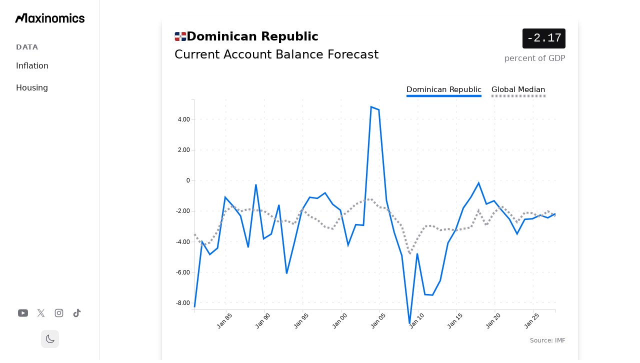

--- FILE ---
content_type: text/html; charset=utf-8
request_url: https://www.maxinomics.com/dominican-republic/current-account-balance-forecast
body_size: 8755
content:
<!DOCTYPE html><html lang="en"><head><meta charSet="utf-8"/><meta name="viewport" content="width=device-width, initial-scale=1"/><link rel="stylesheet" href="/_next/static/css/e00516dd7054e19b.css?dpl=dpl_BZWbEk7U2PpSvPgJNyWiWfopmoAs" data-precedence="next"/><link rel="preload" as="script" fetchPriority="low" href="/_next/static/chunks/webpack-d9cf14af8f167e64.js?dpl=dpl_BZWbEk7U2PpSvPgJNyWiWfopmoAs"/><script src="/_next/static/chunks/4bd1b696-7fc819bfd1de9f7d.js?dpl=dpl_BZWbEk7U2PpSvPgJNyWiWfopmoAs" async=""></script><script src="/_next/static/chunks/1517-2aba384aadda7da5.js?dpl=dpl_BZWbEk7U2PpSvPgJNyWiWfopmoAs" async=""></script><script src="/_next/static/chunks/main-app-1f899c2608d7174e.js?dpl=dpl_BZWbEk7U2PpSvPgJNyWiWfopmoAs" async=""></script><script src="/_next/static/chunks/7970-1d5efbcf3df9693b.js?dpl=dpl_BZWbEk7U2PpSvPgJNyWiWfopmoAs" async=""></script><script src="/_next/static/chunks/8173-ea8acec864b121b8.js?dpl=dpl_BZWbEk7U2PpSvPgJNyWiWfopmoAs" async=""></script><script src="/_next/static/chunks/app/(main)/layout-655d49dcf5413ea3.js?dpl=dpl_BZWbEk7U2PpSvPgJNyWiWfopmoAs" async=""></script><script src="/_next/static/chunks/app/(social-media)/layout-9f2208683dcc31ad.js?dpl=dpl_BZWbEk7U2PpSvPgJNyWiWfopmoAs" async=""></script><script src="/_next/static/chunks/3646-27af42efe63d4124.js?dpl=dpl_BZWbEk7U2PpSvPgJNyWiWfopmoAs" async=""></script><script src="/_next/static/chunks/7801-f45e589d2061d57c.js?dpl=dpl_BZWbEk7U2PpSvPgJNyWiWfopmoAs" async=""></script><script src="/_next/static/chunks/app/(main)/%5Bcountry%5D/%5Bindicator%5D/page-2382f5a73172845a.js?dpl=dpl_BZWbEk7U2PpSvPgJNyWiWfopmoAs" async=""></script><title>Dominican Republic - Current Account Balance Forecast | Maxinomics</title><meta name="description" content="Dominican Republic&#x27;s Current Account Balance Forecast is -2.17 percent of GDP. The global median is -2.33."/><meta property="og:title" content="Dominican Republic - Current Account Balance Forecast | Maxinomics"/><meta property="og:description" content="Dominican Republic&#x27;s Current Account Balance Forecast is -2.17 percent of GDP. The global median is -2.33."/><meta property="og:image" content="https://api.url2png.com/v6/PE0B39CA2326FFB/13a910ea52de0e2df673d5302a89c37a/png/?url=maxinomics.com%2Fsocial_image%2Fdominican-republic%2Fcurrent-account-balance-forecast%3F%26unique%3D1667928485887&amp;viewport=800x418&amp;thumbnail_max_width=800&amp;ttl=64800"/><meta name="twitter:card" content="summary_large_image"/><meta name="twitter:title" content="Dominican Republic - Current Account Balance Forecast | Maxinomics"/><meta name="twitter:description" content="Dominican Republic&#x27;s Current Account Balance Forecast is -2.17 percent of GDP. The global median is -2.33."/><meta name="twitter:image" content="https://api.url2png.com/v6/PE0B39CA2326FFB/13a910ea52de0e2df673d5302a89c37a/png/?url=maxinomics.com%2Fsocial_image%2Fdominican-republic%2Fcurrent-account-balance-forecast%3F%26unique%3D1667928485887&amp;viewport=800x418&amp;thumbnail_max_width=800&amp;ttl=64800"/><link rel="icon" href="/favicon.ico" type="image/x-icon" sizes="67x67"/><link rel="stylesheet" href="https://use.typekit.net/hcb6nxq.css"/><script src="/_next/static/chunks/polyfills-42372ed130431b0a.js?dpl=dpl_BZWbEk7U2PpSvPgJNyWiWfopmoAs" noModule=""></script></head><body class="overflow-y-scroll bg-light-background dark:bg-dark-background"><div class="bg-light-background dark:bg-dark-background min-h-screen transition-colors duration-200 md:bg-[url(&#x27;/grid.svg&#x27;)]"><header class="lg:hidden fixed top-0 left-0 right-0 z-50 w-full min-w-full bg-light-background dark:bg-dark-background border-b border-gray-200 dark:border-gray-800 transition-transform duration-300 translate-y-0"><div class="w-full max-w-full mx-auto px-4 sm:px-6"><div class="flex h-16 items-center justify-between w-full"><a href="/"><div class="flex-shrink-0"><img alt="MAX Logo" width="80" height="30" decoding="async" data-nimg="1" class="w-auto h-6" style="color:transparent" src="/logos/max_logo_full_black.svg"/></div></a><button type="button" class="text-gray-500 hover:text-gray-600 dark:text-gray-400 dark:hover:text-gray-300"><span class="sr-only">Open menu</span><svg class="h-6 w-6" fill="none" viewBox="0 0 24 24" stroke-width="1.5" stroke="currentColor"><path stroke-linecap="round" stroke-linejoin="round" d="M3.75 6.75h16.5M3.75 12h16.5m-16.5 5.25h16.5"></path></svg></button></div></div></header><div class="fixed inset-0 z-50 lg:hidden transition-opacity duration-300 opacity-0 pointer-events-none"><div class="fixed inset-0 bg-gray-600 bg-opacity-75"></div><div class="fixed inset-y-0 left-0 w-full max-w-xs bg-light-background dark:bg-dark-background transform transition-transform duration-300 ease-in-out -translate-x-full"><div class="h-full flex flex-col"><div class="px-4 pt-5 pb-4 flex items-center justify-between"><a href="/"><img alt="MAX Logo" width="60" height="30" decoding="async" data-nimg="1" class="w-auto h-8" style="color:transparent" src="/logos/max_logo_full_black.svg"/></a><button type="button" class="text-gray-500 hover:text-gray-600 dark:text-gray-400 dark:hover:text-gray-300"><span class="sr-only">Close menu</span><svg class="h-6 w-6" fill="none" viewBox="0 0 24 24" stroke-width="1.5" stroke="currentColor"><path stroke-linecap="round" stroke-linejoin="round" d="M6 18L18 6M6 6l12 12"></path></svg></button></div><div class="flex-1 px-4 py-6 space-y-6 overflow-y-auto"><div class="w-full"><h3 class="px-4 text-sm font-semibold text-gray-500 dark:text-gray-400 uppercase tracking-wider">Data</h3><div class="mt-2 space-y-1"><a class="block px-4 py-2 text-base font-medium text-gray-900 dark:text-gray-100 hover:bg-gray-100 dark:hover:bg-gray-800 rounded-md" href="/us-inflation">Inflation</a><a class="block px-4 py-2 text-base font-medium text-gray-900 dark:text-gray-100 hover:bg-gray-100 dark:hover:bg-gray-800 rounded-md" href="/us-housing">Housing</a></div></div></div><div class="px-4 py-6 border-t border-gray-200 dark:border-gray-800"><div class="flex justify-center space-x-4"><a href="https://youtube.com/@maxinomics" class="text-gray-500 hover:text-gray-400" target="_blank" rel="noopener noreferrer"><span class="sr-only">YouTube</span><svg fill="currentColor" viewBox="0 0 24 24" class="h-5 w-5" aria-hidden="true"><path d="M19.615 3.184c-3.604-.246-11.631-.245-15.23 0C.488 3.45.029 5.804 0 12c.029 6.185.484 8.549 4.385 8.816 3.6.245 11.626.246 15.23 0C23.512 20.55 23.971 18.196 24 12c-.029-6.185-.484-8.549-4.385-8.816zM9 16V8l8 3.993L9 16z"></path></svg></a><a href="https://x.com/maxinomics" class="text-gray-500 hover:text-gray-400" target="_blank" rel="noopener noreferrer"><span class="sr-only">X</span><svg fill="currentColor" viewBox="0 0 24 24" class="h-5 w-5" aria-hidden="true"><path d="M13.6823 10.6218L20.2391 3H18.6854L12.9921 9.61788L8.44486 3H3.2002L10.0765 13.0074L3.2002 21H4.75404L10.7663 14.0113L15.5685 21H20.8131L13.6819 10.6218H13.6823ZM11.5541 13.0956L10.8574 12.0991L5.31391 4.16971H7.70053L12.1742 10.5689L12.8709 11.5655L18.6861 19.8835H16.2995L11.5541 13.096V13.0956Z"></path></svg></a><a href="https://instagram.com/maxinomics" class="text-gray-500 hover:text-gray-400" target="_blank" rel="noopener noreferrer"><span class="sr-only">Instagram</span><svg fill="currentColor" viewBox="0 0 24 24" class="h-5 w-5" aria-hidden="true"><path fill-rule="evenodd" d="M12.315 2c2.43 0 2.784.013 3.808.06 1.064.049 1.791.218 2.427.465a4.902 4.902 0 011.772 1.153 4.902 4.902 0 011.153 1.772c.247.636.416 1.363.465 2.427.048 1.067.06 1.407.06 4.123v.08c0 2.643-.012 2.987-.06 4.043-.049 1.064-.218 1.791-.465 2.427a4.902 4.902 0 01-1.153 1.772 4.902 4.902 0 01-1.772 1.153c-.636.247-1.363.416-2.427.465-1.067.048-1.407.06-4.123.06h-.08c-2.643 0-2.987-.012-4.043-.06-1.064-.049-1.791-.218-2.427-.465a4.902 4.902 0 01-1.772-1.153 4.902 4.902 0 01-1.153-1.772c-.247-.636-.416-1.363-.465-2.427-.047-1.024-.06-1.379-.06-3.808v-.63c0-2.43.013-2.784.06-3.808.049-1.064.218-1.791.465-2.427a4.902 4.902 0 011.153-1.772A4.902 4.902 0 015.45 2.525c.636-.247 1.363-.416 2.427-.465C8.901 2.013 9.256 2 11.685 2h.63zm-.081 1.802h-.468c-2.456 0-2.784.011-3.807.058-.975.045-1.504.207-1.857.344-.467.182-.8.398-1.15.748-.35.35-.566.683-.748 1.15-.137.353-.3.882-.344 1.857-.047 1.023-.058 1.351-.058 3.807v.468c0 2.456.011 2.784.058 3.807.045.975.207 1.504.344 1.857.182.466.399.8.748 1.15.35.35.683.566 1.15.748.353.137.882.3 1.857.344 1.054.048 1.37.058 4.041.058h.08c2.597 0 2.917-.01 3.96-.058.976-.045 1.505-.207 1.858-.344.466-.182.8-.398 1.15-.748.35-.35.566-.683.748-1.15.137-.353.3-.882.344-1.857.048-1.055.058-1.37.058-4.041v-.08c0-2.597-.01-2.917-.058-3.96-.045-.976-.207-1.505-.344-1.858a3.097 3.097 0 00-.748-1.15 3.098 3.098 0 00-1.15-.748c-.353-.137-.882-.3-1.857-.344-1.023-.047-1.351-.058-3.807-.058zM12 6.865a5.135 5.135 0 110 10.27 5.135 5.135 0 010-10.27zm0 1.802a3.333 3.333 0 100 6.666 3.333 3.333 0 000-6.666zm5.338-3.205a1.2 1.2 0 110 2.4 1.2 1.2 0 010-2.4z" clip-rule="evenodd"></path></svg></a><a href="https://tiktok.com/@maxinomics" class="text-gray-500 hover:text-gray-400" target="_blank" rel="noopener noreferrer"><span class="sr-only">TikTok</span><svg fill="currentColor" viewBox="0 0 24 24" class="h-5 w-5" aria-hidden="true"><path d="M19.59 6.69a4.83 4.83 0 01-3.77-4.25V2h-3.45v13.67a2.89 2.89 0 01-5.2 1.74 2.89 2.89 0 012.31-4.64 2.93 2.93 0 01.88.13V9.4a6.84 6.84 0 00-1-.05A6.33 6.33 0 005 20.1a6.34 6.34 0 0010.86-4.43v-7a8.16 8.16 0 004.77 1.52v-3.4a4.85 4.85 0 01-1-.1z"></path></svg></a></div><div class="mt-6 flex justify-center"><button class="p-2 rounded-lg hover:bg-gray-100 dark:hover:bg-gray-800 transition-colors" aria-label="Toggle theme"><svg xmlns="http://www.w3.org/2000/svg" fill="none" viewBox="0 0 24 24" stroke-width="1.5" stroke="currentColor" aria-hidden="true" data-slot="icon" class="w-5 h-5 text-gray-600 dark:text-gray-300"><path stroke-linecap="round" stroke-linejoin="round" d="M21.752 15.002A9.72 9.72 0 0 1 18 15.75c-5.385 0-9.75-4.365-9.75-9.75 0-1.33.266-2.597.748-3.752A9.753 9.753 0 0 0 3 11.25C3 16.635 7.365 21 12.75 21a9.753 9.753 0 0 0 9.002-5.998Z"></path></svg></button></div></div></div></div></div><aside class="hidden lg:flex fixed left-0 top-0 bottom-0 w-[200px] bg-light-background dark:bg-dark-background border-r border-gray-200 dark:border-gray-800 flex-col items-center z-50"><div class="flex-shrink-0 w-full px-[30px] pt-[20px]"><a href="/"><img alt="MAX Logo" width="60" height="30" decoding="async" data-nimg="1" class="w-auto h-8" style="color:transparent" src="/logos/max_logo_full_black.svg"/></a></div><nav class="flex-1 flex flex-col w-full px-4 mt-8 space-y-8"><div class="w-full"><h3 class="px-4 text-sm font-semibold text-gray-500 dark:text-gray-400 uppercase tracking-wider">Data</h3><div class="mt-2 space-y-1"><a class="block px-4 py-2 text-base font-medium text-gray-900 dark:text-gray-100 hover:bg-gray-100 dark:hover:bg-gray-800 rounded-md" href="/us-inflation">Inflation</a><a class="block px-4 py-2 text-base font-medium text-gray-900 dark:text-gray-100 hover:bg-gray-100 dark:hover:bg-gray-800 rounded-md" href="/us-housing">Housing</a></div></div></nav><div class="flex flex-col items-center space-y-6 mb-6"><div class="flex space-x-4"><a href="https://youtube.com/@maxinomics" class="text-gray-500 hover:text-gray-400" target="_blank" rel="noopener noreferrer"><span class="sr-only">YouTube</span><svg fill="currentColor" viewBox="0 0 24 24" class="h-5 w-5" aria-hidden="true"><path d="M19.615 3.184c-3.604-.246-11.631-.245-15.23 0C.488 3.45.029 5.804 0 12c.029 6.185.484 8.549 4.385 8.816 3.6.245 11.626.246 15.23 0C23.512 20.55 23.971 18.196 24 12c-.029-6.185-.484-8.549-4.385-8.816zM9 16V8l8 3.993L9 16z"></path></svg></a><a href="https://x.com/maxinomics" class="text-gray-500 hover:text-gray-400" target="_blank" rel="noopener noreferrer"><span class="sr-only">X</span><svg fill="currentColor" viewBox="0 0 24 24" class="h-5 w-5" aria-hidden="true"><path d="M13.6823 10.6218L20.2391 3H18.6854L12.9921 9.61788L8.44486 3H3.2002L10.0765 13.0074L3.2002 21H4.75404L10.7663 14.0113L15.5685 21H20.8131L13.6819 10.6218H13.6823ZM11.5541 13.0956L10.8574 12.0991L5.31391 4.16971H7.70053L12.1742 10.5689L12.8709 11.5655L18.6861 19.8835H16.2995L11.5541 13.096V13.0956Z"></path></svg></a><a href="https://instagram.com/maxinomics" class="text-gray-500 hover:text-gray-400" target="_blank" rel="noopener noreferrer"><span class="sr-only">Instagram</span><svg fill="currentColor" viewBox="0 0 24 24" class="h-5 w-5" aria-hidden="true"><path fill-rule="evenodd" d="M12.315 2c2.43 0 2.784.013 3.808.06 1.064.049 1.791.218 2.427.465a4.902 4.902 0 011.772 1.153 4.902 4.902 0 011.153 1.772c.247.636.416 1.363.465 2.427.048 1.067.06 1.407.06 4.123v.08c0 2.643-.012 2.987-.06 4.043-.049 1.064-.218 1.791-.465 2.427a4.902 4.902 0 01-1.153 1.772 4.902 4.902 0 01-1.772 1.153c-.636.247-1.363.416-2.427.465-1.067.048-1.407.06-4.123.06h-.08c-2.643 0-2.987-.012-4.043-.06-1.064-.049-1.791-.218-2.427-.465a4.902 4.902 0 01-1.772-1.153 4.902 4.902 0 01-1.153-1.772c-.247-.636-.416-1.363-.465-2.427-.047-1.024-.06-1.379-.06-3.808v-.63c0-2.43.013-2.784.06-3.808.049-1.064.218-1.791.465-2.427a4.902 4.902 0 011.153-1.772A4.902 4.902 0 015.45 2.525c.636-.247 1.363-.416 2.427-.465C8.901 2.013 9.256 2 11.685 2h.63zm-.081 1.802h-.468c-2.456 0-2.784.011-3.807.058-.975.045-1.504.207-1.857.344-.467.182-.8.398-1.15.748-.35.35-.566.683-.748 1.15-.137.353-.3.882-.344 1.857-.047 1.023-.058 1.351-.058 3.807v.468c0 2.456.011 2.784.058 3.807.045.975.207 1.504.344 1.857.182.466.399.8.748 1.15.35.35.683.566 1.15.748.353.137.882.3 1.857.344 1.054.048 1.37.058 4.041.058h.08c2.597 0 2.917-.01 3.96-.058.976-.045 1.505-.207 1.858-.344.466-.182.8-.398 1.15-.748.35-.35.566-.683.748-1.15.137-.353.3-.882.344-1.857.048-1.055.058-1.37.058-4.041v-.08c0-2.597-.01-2.917-.058-3.96-.045-.976-.207-1.505-.344-1.858a3.097 3.097 0 00-.748-1.15 3.098 3.098 0 00-1.15-.748c-.353-.137-.882-.3-1.857-.344-1.023-.047-1.351-.058-3.807-.058zM12 6.865a5.135 5.135 0 110 10.27 5.135 5.135 0 010-10.27zm0 1.802a3.333 3.333 0 100 6.666 3.333 3.333 0 000-6.666zm5.338-3.205a1.2 1.2 0 110 2.4 1.2 1.2 0 010-2.4z" clip-rule="evenodd"></path></svg></a><a href="https://tiktok.com/@maxinomics" class="text-gray-500 hover:text-gray-400" target="_blank" rel="noopener noreferrer"><span class="sr-only">TikTok</span><svg fill="currentColor" viewBox="0 0 24 24" class="h-5 w-5" aria-hidden="true"><path d="M19.59 6.69a4.83 4.83 0 01-3.77-4.25V2h-3.45v13.67a2.89 2.89 0 01-5.2 1.74 2.89 2.89 0 012.31-4.64 2.93 2.93 0 01.88.13V9.4a6.84 6.84 0 00-1-.05A6.33 6.33 0 005 20.1a6.34 6.34 0 0010.86-4.43v-7a8.16 8.16 0 004.77 1.52v-3.4a4.85 4.85 0 01-1-.1z"></path></svg></a></div><button class="p-2 rounded-lg hover:bg-gray-100 dark:hover:bg-gray-800 transition-colors" aria-label="Toggle theme"><svg xmlns="http://www.w3.org/2000/svg" fill="none" viewBox="0 0 24 24" stroke-width="1.5" stroke="currentColor" aria-hidden="true" data-slot="icon" class="w-5 h-5 text-gray-600 dark:text-gray-300"><path stroke-linecap="round" stroke-linejoin="round" d="M21.752 15.002A9.72 9.72 0 0 1 18 15.75c-5.385 0-9.75-4.365-9.75-9.75 0-1.33.266-2.597.748-3.752A9.753 9.753 0 0 0 3 11.25C3 16.635 7.365 21 12.75 21a9.753 9.753 0 0 0 9.002-5.998Z"></path></svg></button></div></aside><main class="mt-10 lg:mt-0 lg:ml-[200px]"><div class="mx-auto max-w-7xl"><div class="mx-auto max-w-4xl space-y-8 px-4 pt-20 lg:px-8 lg:py-8"><div class="bg-light-background dark:bg-dark-background md:rounded-lg md:bg-vc-border-gradient md:p-px md:shadow-lg md:shadow-black/20"><div class="bg-light-background dark:bg-dark-background p-0 md:rounded-lg md:p-3.5 lg:p-6"><div><div class="flex flex-row justify-between items-start mb-10"><div><div class="flex items-center gap-2 mb-1"><img alt="Dominican Republic flag" loading="lazy" width="24" height="16" decoding="async" data-nimg="1" class="object-cover" style="color:transparent" src="/flags/dominican-republic.svg"/><h1 class="m-0 text-2xl font-bold text-foreground dark:text-background">Dominican Republic</h1></div><h1 class="m-0 text-2xl text-foreground dark:text-background">Current Account Balance Forecast</h1></div><div class="flex flex-col items-end"><div class="bg-dark-background dark:bg-dark-muted px-2 py-1 rounded mb-2"><span class="text-xl md:text-2xl font-mono text-light-foreground dark:text-dark-foreground">-2.17</span></div><span class="text-sm md:text-base text-right text-theme-muted">percent of GDP</span></div></div><div class="grid grid-cols-1 gap-4 mb-16"><div class="w-full h-[400px] md:h-[500px]"><div class="relative w-full h-full"><svg style="min-height:300px"></svg><div></div><div class="absolute bottom-[-20px] right-0 text-xs text-gray-500"><span>Source: <!-- -->IMF</span></div></div></div></div><div class="grid grid-cols-1 md:grid-cols-2 gap-16 mb-16"><div class="md:col-span-1"><div><div class="mb-10"><a href="/app/(main)/ranking/global/current-account-balance-forecast"><h2 class="heading-xl-link">Global Ranking</h2></a><div class="w-full"><div class="grid grid-cols-[minmax(50px,auto)_1fr_minmax(50px,auto)] gap-4 py-1
            "><div><span class="font-mono text-gray-900 dark:text-gray-100">90</span></div><a class="truncate" href="/poland/current-account-balance-forecast"><span class="text-gray-900 dark:text-gray-100">Poland</span></a><span class="font-mono text-right text-gray-900 dark:text-gray-100">-1.97</span></div><div class="grid grid-cols-[minmax(50px,auto)_1fr_minmax(50px,auto)] gap-4 py-1
            "><div><span class="font-mono text-gray-900 dark:text-gray-100">91</span></div><a class="truncate" href="/nicaragua/current-account-balance-forecast"><span class="text-gray-900 dark:text-gray-100">Nicaragua</span></a><span class="font-mono text-right text-gray-900 dark:text-gray-100">-2.05</span></div><div class="grid grid-cols-[minmax(50px,auto)_1fr_minmax(50px,auto)] gap-4 py-1
            "><div><span class="font-mono text-gray-900 dark:text-gray-100">92</span></div><a class="truncate" href="/kazakhstan/current-account-balance-forecast"><span class="text-gray-900 dark:text-gray-100">Kazakhstan</span></a><span class="font-mono text-right text-gray-900 dark:text-gray-100">-2.06</span></div><div class="grid grid-cols-[minmax(50px,auto)_1fr_minmax(50px,auto)] gap-4 py-1
            "><div><span class="font-mono text-gray-900 dark:text-gray-100">92</span></div><a class="truncate" href="/united-states/current-account-balance-forecast"><span class="text-gray-900 dark:text-gray-100">United States</span></a><span class="font-mono text-right text-gray-900 dark:text-gray-100">-2.06</span></div><div class="grid grid-cols-[minmax(50px,auto)_1fr_minmax(50px,auto)] gap-4 py-1
            "><div><span class="font-mono text-gray-900 dark:text-gray-100">94</span></div><a class="truncate" href="/brazil/current-account-balance-forecast"><span class="text-gray-900 dark:text-gray-100">Brazil</span></a><span class="font-mono text-right text-gray-900 dark:text-gray-100">-2.14</span></div><div class="grid grid-cols-[minmax(50px,auto)_1fr_minmax(50px,auto)] gap-4 py-1
            border-b border-primary dark:border-primary-dark"><div><span class="font-mono text-primary dark:text-primary-dark font-bold">95</span></div><a class="truncate" href="/dominican-republic/current-account-balance-forecast"><span class="font-bold text-gray-900 dark:text-gray-100">Dominican Republic</span></a><span class="font-mono text-right text-primary dark:text-primary-dark font-bold">-2.17</span></div><div class="grid grid-cols-[minmax(50px,auto)_1fr_minmax(50px,auto)] gap-4 py-1
            "><div><span class="font-mono text-gray-900 dark:text-gray-100">96</span></div><a class="truncate" href="/india/current-account-balance-forecast"><span class="text-gray-900 dark:text-gray-100">India</span></a><span class="font-mono text-right text-gray-900 dark:text-gray-100">-2.31</span></div><div class="grid grid-cols-[minmax(50px,auto)_1fr_minmax(50px,auto)] gap-4 py-1
            "><div><span class="font-mono text-gray-900 dark:text-gray-100">97</span></div><a class="truncate" href="/slovakia/current-account-balance-forecast"><span class="text-gray-900 dark:text-gray-100">Slovakia</span></a><span class="font-mono text-right text-gray-900 dark:text-gray-100">-2.33</span></div><div class="grid grid-cols-[minmax(50px,auto)_1fr_minmax(50px,auto)] gap-4 py-1
            "><div><span class="font-mono text-gray-900 dark:text-gray-100">98</span></div><a class="truncate" href="/namibia/current-account-balance-forecast"><span class="text-gray-900 dark:text-gray-100">Namibia</span></a><span class="font-mono text-right text-gray-900 dark:text-gray-100">-2.35</span></div><div class="grid grid-cols-[minmax(50px,auto)_1fr_minmax(50px,auto)] gap-4 py-1
            "><div><span class="font-mono text-gray-900 dark:text-gray-100">99</span></div><a class="truncate" href="/bangladesh/current-account-balance-forecast"><span class="text-gray-900 dark:text-gray-100">Bangladesh</span></a><span class="font-mono text-right text-gray-900 dark:text-gray-100">-2.36</span></div><div class="grid grid-cols-[minmax(50px,auto)_1fr_minmax(50px,auto)] gap-4 py-1
            "><div><span class="font-mono text-gray-900 dark:text-gray-100">100</span></div><a class="truncate" href="/samoa/current-account-balance-forecast"><span class="text-gray-900 dark:text-gray-100">Samoa</span></a><span class="font-mono text-right text-gray-900 dark:text-gray-100">-2.4</span></div></div></div><div><a href="/app/(main)/ranking/carribean/current-account-balance-forecast"><h2 class="heading-xl-link">Carribean<!-- --> Ranking</h2></a><div class="w-full"><div class="grid grid-cols-[minmax(50px,auto)_1fr_minmax(50px,auto)] gap-4 py-1
            "><div><span class="font-mono text-gray-900 dark:text-gray-100">1</span></div><a class="truncate" href="/trinidad-and-tobago/current-account-balance-forecast"><span class="text-gray-900 dark:text-gray-100">Trinidad and Tobago</span></a><span class="font-mono text-right text-gray-900 dark:text-gray-100">4.65</span></div><div class="grid grid-cols-[minmax(50px,auto)_1fr_minmax(50px,auto)] gap-4 py-1
            "><div><span class="font-mono text-gray-900 dark:text-gray-100">2</span></div><a class="truncate" href="/aruba/current-account-balance-forecast"><span class="text-gray-900 dark:text-gray-100">Aruba</span></a><span class="font-mono text-right text-gray-900 dark:text-gray-100">1.32</span></div><div class="grid grid-cols-[minmax(50px,auto)_1fr_minmax(50px,auto)] gap-4 py-1
            "><div><span class="font-mono text-gray-900 dark:text-gray-100">3</span></div><a class="truncate" href="/saint-lucia/current-account-balance-forecast"><span class="text-gray-900 dark:text-gray-100">Saint Lucia</span></a><span class="font-mono text-right text-gray-900 dark:text-gray-100">0.36</span></div><div class="grid grid-cols-[minmax(50px,auto)_1fr_minmax(50px,auto)] gap-4 py-1
            "><div><span class="font-mono text-gray-900 dark:text-gray-100">4</span></div><a class="truncate" href="/haiti/current-account-balance-forecast"><span class="text-gray-900 dark:text-gray-100">Haiti</span></a><span class="font-mono text-right text-gray-900 dark:text-gray-100">-0.81</span></div><div class="grid grid-cols-[minmax(50px,auto)_1fr_minmax(50px,auto)] gap-4 py-1
            border-b border-primary dark:border-primary-dark"><div><span class="font-mono text-primary dark:text-primary-dark font-bold">5</span></div><a class="truncate" href="/dominican-republic/current-account-balance-forecast"><span class="font-bold text-gray-900 dark:text-gray-100">Dominican Republic</span></a><span class="font-mono text-right text-primary dark:text-primary-dark font-bold">-2.17</span></div><div class="grid grid-cols-[minmax(50px,auto)_1fr_minmax(50px,auto)] gap-4 py-1
            "><div><span class="font-mono text-gray-900 dark:text-gray-100">6</span></div><a class="truncate" href="/barbados/current-account-balance-forecast"><span class="text-gray-900 dark:text-gray-100">Barbados</span></a><span class="font-mono text-right text-gray-900 dark:text-gray-100">-3.8</span></div><div class="grid grid-cols-[minmax(50px,auto)_1fr_minmax(50px,auto)] gap-4 py-1
            "><div><span class="font-mono text-gray-900 dark:text-gray-100">7</span></div><a class="truncate" href="/jamaica/current-account-balance-forecast"><span class="text-gray-900 dark:text-gray-100">Jamaica</span></a><span class="font-mono text-right text-gray-900 dark:text-gray-100">-4.84</span></div><div class="grid grid-cols-[minmax(50px,auto)_1fr_minmax(50px,auto)] gap-4 py-1
            "><div><span class="font-mono text-gray-900 dark:text-gray-100">8</span></div><a class="truncate" href="/bahamas/current-account-balance-forecast"><span class="text-gray-900 dark:text-gray-100">Bahamas</span></a><span class="font-mono text-right text-gray-900 dark:text-gray-100">-5.18</span></div><div class="grid grid-cols-[minmax(50px,auto)_1fr_minmax(50px,auto)] gap-4 py-1
            "><div><span class="font-mono text-gray-900 dark:text-gray-100">9</span></div><a class="truncate" href="/belize/current-account-balance-forecast"><span class="text-gray-900 dark:text-gray-100">Belize</span></a><span class="font-mono text-right text-gray-900 dark:text-gray-100">-7.71</span></div><div class="grid grid-cols-[minmax(50px,auto)_1fr_minmax(50px,auto)] gap-4 py-1
            "><div><span class="font-mono text-gray-900 dark:text-gray-100">10</span></div><a class="truncate" href="/saint-vincent-and-the-grenadines/current-account-balance-forecast"><span class="text-gray-900 dark:text-gray-100">Saint Vincent and the Grenadines</span></a><span class="font-mono text-right text-gray-900 dark:text-gray-100">-8.91</span></div></div></div></div></div><div class="md:col-span-1 space-y-16"><div id="definition-section"><h2 class="heading-xl">Definition of <span class="italic">Current Account Balance Forecast</span></h2><p class="text-theme-muted">The current account is all transactions other than those in financial and capital items. The major classifications are goods and services, income and current transfers. The series includes actual historical values for past years and forecast values for the current and the next few years.</p></div><div><h2 class="heading-xl">Related Indicators</h2><ul class="list-none p-0"></ul></div></div></div></div></div></div></div></div></main><footer class="lg:hidden mt-20"><div class="mx-auto max-w-7xl px-6 py-12 md:flex md:items-center md:justify-between"><div class="flex justify-center space-x-6 md:order-2"><a href="https://youtube.com/@maxinomics" class="text-gray-500 hover:text-gray-400" target="_blank" rel="noopener noreferrer"><span class="sr-only">YouTube</span><svg fill="currentColor" viewBox="0 0 24 24" class="h-6 w-6" aria-hidden="true"><path d="M19.615 3.184c-3.604-.246-11.631-.245-15.23 0C.488 3.45.029 5.804 0 12c.029 6.185.484 8.549 4.385 8.816 3.6.245 11.626.246 15.23 0C23.512 20.55 23.971 18.196 24 12c-.029-6.185-.484-8.549-4.385-8.816zM9 16V8l8 3.993L9 16z"></path></svg></a><a href="https://x.com/maxinomics" class="text-gray-500 hover:text-gray-400" target="_blank" rel="noopener noreferrer"><span class="sr-only">X</span><svg fill="currentColor" viewBox="0 0 24 24" class="h-6 w-6" aria-hidden="true"><path d="M13.6823 10.6218L20.2391 3H18.6854L12.9921 9.61788L8.44486 3H3.2002L10.0765 13.0074L3.2002 21H4.75404L10.7663 14.0113L15.5685 21H20.8131L13.6819 10.6218H13.6823ZM11.5541 13.0956L10.8574 12.0991L5.31391 4.16971H7.70053L12.1742 10.5689L12.8709 11.5655L18.6861 19.8835H16.2995L11.5541 13.096V13.0956Z"></path></svg></a><a href="https://instagram.com/maxinomicsmb" class="text-gray-500 hover:text-gray-400" target="_blank" rel="noopener noreferrer"><span class="sr-only">Instagram</span><svg fill="currentColor" viewBox="0 0 24 24" class="h-6 w-6" aria-hidden="true"><path fill-rule="evenodd" d="M12.315 2c2.43 0 2.784.013 3.808.06 1.064.049 1.791.218 2.427.465a4.902 4.902 0 011.772 1.153 4.902 4.902 0 011.153 1.772c.247.636.416 1.363.465 2.427.048 1.067.06 1.407.06 4.123v.08c0 2.643-.012 2.987-.06 4.043-.049 1.064-.218 1.791-.465 2.427a4.902 4.902 0 01-1.153 1.772 4.902 4.902 0 01-1.772 1.153c-.636.247-1.363.416-2.427.465-1.067.048-1.407.06-4.123.06h-.08c-2.643 0-2.987-.012-4.043-.06-1.064-.049-1.791-.218-2.427-.465a4.902 4.902 0 01-1.772-1.153 4.902 4.902 0 01-1.153-1.772c-.247-.636-.416-1.363-.465-2.427-.047-1.024-.06-1.379-.06-3.808v-.63c0-2.43.013-2.784.06-3.808.049-1.064.218-1.791.465-2.427a4.902 4.902 0 011.153-1.772A4.902 4.902 0 015.45 2.525c.636-.247 1.363-.416 2.427-.465C8.901 2.013 9.256 2 11.685 2h.63zm-.081 1.802h-.468c-2.456 0-2.784.011-3.807.058-.975.045-1.504.207-1.857.344-.467.182-.8.398-1.15.748-.35.35-.566.683-.748 1.15-.137.353-.3.882-.344 1.857-.047 1.023-.058 1.351-.058 3.807v.468c0 2.456.011 2.784.058 3.807.045.975.207 1.504.344 1.857.182.466.399.8.748 1.15.35.35.683.566 1.15.748.353.137.882.3 1.857.344 1.054.048 1.37.058 4.041.058h.08c2.597 0 2.917-.01 3.96-.058.976-.045 1.505-.207 1.858-.344.466-.182.8-.398 1.15-.748.35-.35.566-.683.748-1.15.137-.353.3-.882.344-1.857.048-1.055.058-1.37.058-4.041v-.08c0-2.597-.01-2.917-.058-3.96-.045-.976-.207-1.505-.344-1.858a3.097 3.097 0 00-.748-1.15 3.098 3.098 0 00-1.15-.748c-.353-.137-.882-.3-1.857-.344-1.023-.047-1.351-.058-3.807-.058zM12 6.865a5.135 5.135 0 110 10.27 5.135 5.135 0 010-10.27zm0 1.802a3.333 3.333 0 100 6.666 3.333 3.333 0 000-6.666zm5.338-3.205a1.2 1.2 0 110 2.4 1.2 1.2 0 010-2.4z" clip-rule="evenodd"></path></svg></a><a href="https://tiktok.com/@maxinomics" class="text-gray-500 hover:text-gray-400" target="_blank" rel="noopener noreferrer"><span class="sr-only">TikTok</span><svg fill="currentColor" viewBox="0 0 24 24" class="h-6 w-6" aria-hidden="true"><path d="M19.59 6.69a4.83 4.83 0 01-3.77-4.25V2h-3.45v13.67a2.89 2.89 0 01-5.2 1.74 2.89 2.89 0 012.31-4.64 2.93 2.93 0 01.88.13V9.4a6.84 6.84 0 00-1-.05A6.33 6.33 0 005 20.1a6.34 6.34 0 0010.86-4.43v-7a8.16 8.16 0 004.77 1.52v-3.4a4.85 4.85 0 01-1-.1z"></path></svg></a></div><div class="mt-8 md:order-1 md:mt-0"><p class="text-center text-xs leading-5 text-gray-500 dark:text-gray-400">© 2025 Maxinomics. All rights reserved.</p></div></div></footer><div class="hidden lg:block text-right py-6 mr-6 text-xs text-gray-500 dark:text-gray-400">© 2025 Maxinomics. All rights reserved.</div></div><script src="/_next/static/chunks/webpack-d9cf14af8f167e64.js?dpl=dpl_BZWbEk7U2PpSvPgJNyWiWfopmoAs" async=""></script><script>(self.__next_f=self.__next_f||[]).push([0])</script><script>self.__next_f.push([1,"1:\"$Sreact.fragment\"\n3:I[8270,[\"7970\",\"static/chunks/7970-1d5efbcf3df9693b.js?dpl=dpl_BZWbEk7U2PpSvPgJNyWiWfopmoAs\",\"8173\",\"static/chunks/8173-ea8acec864b121b8.js?dpl=dpl_BZWbEk7U2PpSvPgJNyWiWfopmoAs\",\"2076\",\"static/chunks/app/(main)/layout-655d49dcf5413ea3.js?dpl=dpl_BZWbEk7U2PpSvPgJNyWiWfopmoAs\"],\"default\"]\n4:I[5244,[],\"\"]\n5:I[3866,[],\"\"]\n6:I[9555,[\"7970\",\"static/chunks/7970-1d5efbcf3df9693b.js?dpl=dpl_BZWbEk7U2PpSvPgJNyWiWfopmoAs\",\"8173\",\"static/chunks/8173-ea8acec864b121b8.js?dpl=dpl_BZWbEk7U2PpSvPgJNyWiWfopmoAs\",\"2076\",\"static/chunks/app/(main)/layout-655d49dcf5413ea3.js?dpl=dpl_BZWbEk7U2PpSvPgJNyWiWfopmoAs\"],\"default\"]\n8:I[6213,[],\"OutletBoundary\"]\na:I[6213,[],\"MetadataBoundary\"]\nc:I[6213,[],\"ViewportBoundary\"]\ne:I[4835,[],\"\"]\nf:I[9979,[\"5553\",\"static/chunks/app/(social-media)/layout-9f2208683dcc31ad.js?dpl=dpl_BZWbEk7U2PpSvPgJNyWiWfopmoAs\"],\"ThemeProvider\"]\n:HL[\"/_next/static/css/e00516dd7054e19b.css?dpl=dpl_BZWbEk7U2PpSvPgJNyWiWfopmoAs\",\"style\"]\n"])</script><script>self.__next_f.push([1,"0:{\"P\":null,\"b\":\"mQlqzPSN59mjmSsblrz5f\",\"p\":\"\",\"c\":[\"\",\"dominican-republic\",\"current-account-balance-forecast\"],\"i\":false,\"f\":[[[\"\",{\"children\":[\"(main)\",{\"children\":[[\"country\",\"dominican-republic\",\"d\"],{\"children\":[[\"indicator\",\"current-account-balance-forecast\",\"d\"],{\"children\":[\"__PAGE__\",{}]}]}]}]},\"$undefined\",\"$undefined\",true],[\"\",[\"$\",\"$1\",\"c\",{\"children\":[[[\"$\",\"link\",\"0\",{\"rel\":\"stylesheet\",\"href\":\"/_next/static/css/e00516dd7054e19b.css?dpl=dpl_BZWbEk7U2PpSvPgJNyWiWfopmoAs\",\"precedence\":\"next\",\"crossOrigin\":\"$undefined\",\"nonce\":\"$undefined\"}]],\"$L2\"]}],{\"children\":[\"(main)\",[\"$\",\"$1\",\"c\",{\"children\":[null,[\"$\",\"div\",null,{\"className\":\"bg-light-background dark:bg-dark-background min-h-screen transition-colors duration-200 md:bg-[url('/grid.svg')]\",\"children\":[[\"$\",\"$L3\",null,{}],[\"$\",\"main\",null,{\"className\":\"mt-10 lg:mt-0 lg:ml-[200px]\",\"children\":[\"$\",\"div\",null,{\"className\":\"mx-auto max-w-7xl\",\"children\":[\"$\",\"$L4\",null,{\"parallelRouterKey\":\"children\",\"segmentPath\":[\"children\",\"(main)\",\"children\"],\"error\":\"$undefined\",\"errorStyles\":\"$undefined\",\"errorScripts\":\"$undefined\",\"template\":[\"$\",\"$L5\",null,{}],\"templateStyles\":\"$undefined\",\"templateScripts\":\"$undefined\",\"notFound\":[[],[[\"$\",\"title\",null,{\"children\":\"404: This page could not be found.\"}],[\"$\",\"div\",null,{\"style\":{\"fontFamily\":\"system-ui,\\\"Segoe UI\\\",Roboto,Helvetica,Arial,sans-serif,\\\"Apple Color Emoji\\\",\\\"Segoe UI Emoji\\\"\",\"height\":\"100vh\",\"textAlign\":\"center\",\"display\":\"flex\",\"flexDirection\":\"column\",\"alignItems\":\"center\",\"justifyContent\":\"center\"},\"children\":[\"$\",\"div\",null,{\"children\":[[\"$\",\"style\",null,{\"dangerouslySetInnerHTML\":{\"__html\":\"body{color:#000;background:#fff;margin:0}.next-error-h1{border-right:1px solid rgba(0,0,0,.3)}@media (prefers-color-scheme:dark){body{color:#fff;background:#000}.next-error-h1{border-right:1px solid rgba(255,255,255,.3)}}\"}}],[\"$\",\"h1\",null,{\"className\":\"next-error-h1\",\"style\":{\"display\":\"inline-block\",\"margin\":\"0 20px 0 0\",\"padding\":\"0 23px 0 0\",\"fontSize\":24,\"fontWeight\":500,\"verticalAlign\":\"top\",\"lineHeight\":\"49px\"},\"children\":404}],[\"$\",\"div\",null,{\"style\":{\"display\":\"inline-block\"},\"children\":[\"$\",\"h2\",null,{\"style\":{\"fontSize\":14,\"fontWeight\":400,\"lineHeight\":\"49px\",\"margin\":0},\"children\":\"This page could not be found.\"}]}]]}]}]]],\"forbidden\":\"$undefined\",\"unauthorized\":\"$undefined\"}]}]}],[\"$\",\"$L6\",null,{}],[\"$\",\"div\",null,{\"className\":\"hidden lg:block text-right py-6 mr-6 text-xs text-gray-500 dark:text-gray-400\",\"children\":\"© 2025 Maxinomics. All rights reserved.\"}]]}]]}],{\"children\":[[\"country\",\"dominican-republic\",\"d\"],[\"$\",\"$1\",\"c\",{\"children\":[null,[\"$\",\"div\",null,{\"className\":\"mx-auto max-w-4xl space-y-8 px-4 pt-20 lg:px-8 lg:py-8\",\"children\":[\"$\",\"div\",null,{\"className\":\"bg-light-background dark:bg-dark-background md:rounded-lg md:bg-vc-border-gradient md:p-px md:shadow-lg md:shadow-black/20\",\"children\":[\"$\",\"div\",null,{\"className\":\"bg-light-background dark:bg-dark-background p-0 md:rounded-lg md:p-3.5 lg:p-6\",\"children\":[\"$\",\"$L4\",null,{\"parallelRouterKey\":\"children\",\"segmentPath\":[\"children\",\"(main)\",\"children\",\"$0:f:0:1:2:children:2:children:0\",\"children\"],\"error\":\"$undefined\",\"errorStyles\":\"$undefined\",\"errorScripts\":\"$undefined\",\"template\":[\"$\",\"$L5\",null,{}],\"templateStyles\":\"$undefined\",\"templateScripts\":\"$undefined\",\"notFound\":\"$undefined\",\"forbidden\":\"$undefined\",\"unauthorized\":\"$undefined\"}]}]}]}]]}],{\"children\":[[\"indicator\",\"current-account-balance-forecast\",\"d\"],[\"$\",\"$1\",\"c\",{\"children\":[null,[\"$\",\"$L4\",null,{\"parallelRouterKey\":\"children\",\"segmentPath\":[\"children\",\"(main)\",\"children\",\"$0:f:0:1:2:children:2:children:0\",\"children\",\"$0:f:0:1:2:children:2:children:2:children:0\",\"children\"],\"error\":\"$undefined\",\"errorStyles\":\"$undefined\",\"errorScripts\":\"$undefined\",\"template\":[\"$\",\"$L5\",null,{}],\"templateStyles\":\"$undefined\",\"templateScripts\":\"$undefined\",\"notFound\":\"$undefined\",\"forbidden\":\"$undefined\",\"unauthorized\":\"$undefined\"}]]}],{\"children\":[\"__PAGE__\",[\"$\",\"$1\",\"c\",{\"children\":[\"$L7\",null,[\"$\",\"$L8\",null,{\"children\":\"$L9\"}]]}],{},null,false]},null,false]},null,false]},null,false]},null,false],[\"$\",\"$1\",\"h\",{\"children\":[null,[\"$\",\"$1\",\"Uz3jnFIf_bndBx8pu8XX8\",{\"children\":[[\"$\",\"$La\",null,{\"children\":\"$Lb\"}],[\"$\",\"$Lc\",null,{\"children\":\"$Ld\"}],null]}]]}],false]],\"m\":\"$undefined\",\"G\":[\"$e\",\"$undefined\"],\"s\":false,\"S\":false}\n"])</script><script>self.__next_f.push([1,"2:[\"$\",\"html\",null,{\"lang\":\"en\",\"className\":\"$undefined\",\"children\":[[\"$\",\"head\",null,{\"children\":[\"$\",\"link\",null,{\"rel\":\"stylesheet\",\"href\":\"https://use.typekit.net/hcb6nxq.css\"}]}],[\"$\",\"body\",null,{\"className\":\"overflow-y-scroll bg-light-background dark:bg-dark-background\",\"children\":[\"$\",\"$Lf\",null,{\"initialTheme\":\"$undefined\",\"children\":[\"$\",\"$L4\",null,{\"parallelRouterKey\":\"children\",\"segmentPath\":[\"children\"],\"error\":\"$undefined\",\"errorStyles\":\"$undefined\",\"errorScripts\":\"$undefined\",\"template\":[\"$\",\"$L5\",null,{}],\"templateStyles\":\"$undefined\",\"templateScripts\":\"$undefined\",\"notFound\":[[],[[\"$\",\"title\",null,{\"children\":\"404: This page could not be found.\"}],[\"$\",\"div\",null,{\"style\":\"$0:f:0:1:2:children:1:props:children:1:props:children:1:props:children:props:children:props:notFound:1:1:props:style\",\"children\":[\"$\",\"div\",null,{\"children\":[[\"$\",\"style\",null,{\"dangerouslySetInnerHTML\":{\"__html\":\"body{color:#000;background:#fff;margin:0}.next-error-h1{border-right:1px solid rgba(0,0,0,.3)}@media (prefers-color-scheme:dark){body{color:#fff;background:#000}.next-error-h1{border-right:1px solid rgba(255,255,255,.3)}}\"}}],[\"$\",\"h1\",null,{\"className\":\"next-error-h1\",\"style\":\"$0:f:0:1:2:children:1:props:children:1:props:children:1:props:children:props:children:props:notFound:1:1:props:children:props:children:1:props:style\",\"children\":404}],[\"$\",\"div\",null,{\"style\":\"$0:f:0:1:2:children:1:props:children:1:props:children:1:props:children:props:children:props:notFound:1:1:props:children:props:children:2:props:style\",\"children\":[\"$\",\"h2\",null,{\"style\":\"$0:f:0:1:2:children:1:props:children:1:props:children:1:props:children:props:children:props:notFound:1:1:props:children:props:children:2:props:children:props:style\",\"children\":\"This page could not be found.\"}]}]]}]}]]],\"forbidden\":\"$undefined\",\"unauthorized\":\"$undefined\"}]}]}]]}]\nd:[[\"$\",\"meta\",\"0\",{\"name\":\"viewport\",\"content\":\"width=device-width, initial-scale=1\"}]]\n"])</script><script>self.__next_f.push([1,"10:I[7970,[\"3646\",\"static/chunks/3646-27af42efe63d4124.js?dpl=dpl_BZWbEk7U2PpSvPgJNyWiWfopmoAs\",\"7970\",\"static/chunks/7970-1d5efbcf3df9693b.js?dpl=dpl_BZWbEk7U2PpSvPgJNyWiWfopmoAs\",\"7801\",\"static/chunks/7801-f45e589d2061d57c.js?dpl=dpl_BZWbEk7U2PpSvPgJNyWiWfopmoAs\",\"8173\",\"static/chunks/8173-ea8acec864b121b8.js?dpl=dpl_BZWbEk7U2PpSvPgJNyWiWfopmoAs\",\"2426\",\"static/chunks/app/(main)/%5Bcountry%5D/%5Bindicator%5D/page-2382f5a73172845a.js?dpl=dpl_BZWbEk7U2PpSvPgJNyWiWfopmoAs\"],\"Image\"]\n11:I[107,[\"3646\",\"static/chunks/3646-27af42efe63d4124.js?dpl=dpl_BZWbEk7U2PpSvPgJNyWiWfopmoAs\",\"7970\",\"static/chunks/7970-1d5efbcf3df9693b.js?dpl=dpl_BZWbEk7U2PpSvPgJNyWiWfopmoAs\",\"7801\",\"static/chunks/7801-f45e589d2061d57c.js?dpl=dpl_BZWbEk7U2PpSvPgJNyWiWfopmoAs\",\"8173\",\"static/chunks/8173-ea8acec864b121b8.js?dpl=dpl_BZWbEk7U2PpSvPgJNyWiWfopmoAs\",\"2426\",\"static/chunks/app/(main)/%5Bcountry%5D/%5Bindicator%5D/page-2382f5a73172845a.js?dpl=dpl_BZWbEk7U2PpSvPgJNyWiWfopmoAs\"],\"SingleIndicatorChart\"]\n12:I[7816,[\"3646\",\"static/chunks/3646-27af42efe63d4124.js?dpl=dpl_BZWbEk7U2PpSvPgJNyWiWfopmoAs\",\"7970\",\"static/chunks/7970-1d5efbcf3df9693b.js?dpl=dpl_BZWbEk7U2PpSvPgJNyWiWfopmoAs\",\"7801\",\"static/chunks/7801-f45e589d2061d57c.js?dpl=dpl_BZWbEk7U2PpSvPgJNyWiWfopmoAs\",\"8173\",\"static/chunks/8173-ea8acec864b121b8.js?dpl=dpl_BZWbEk7U2PpSvPgJNyWiWfopmoAs\",\"2426\",\"static/chunks/app/(main)/%5Bcountry%5D/%5Bindicator%5D/page-2382f5a73172845a.js?dpl=dpl_BZWbEk7U2PpSvPgJNyWiWfopmoAs\"],\"RankingLists\"]\n13:I[7132,[\"3646\",\"static/chunks/3646-27af42efe63d4124.js?dpl=dpl_BZWbEk7U2PpSvPgJNyWiWfopmoAs\",\"7970\",\"static/chunks/7970-1d5efbcf3df9693b.js?dpl=dpl_BZWbEk7U2PpSvPgJNyWiWfopmoAs\",\"7801\",\"static/chunks/7801-f45e589d2061d57c.js?dpl=dpl_BZWbEk7U2PpSvPgJNyWiWfopmoAs\",\"8173\",\"static/chunks/8173-ea8acec864b121b8.js?dpl=dpl_BZWbEk7U2PpSvPgJNyWiWfopmoAs\",\"2426\",\"static/chunks/app/(main)/%5Bcountry%5D/%5Bindicator%5D/page-2382f5a73172845a.js?dpl=dpl_BZWbEk7U2PpSvPgJNyWiWfopmoAs\"],\"RelatedIndicators\"]\n"])</script><script>self.__next_f.push([1,"7:[\"$\",\"div\",null,{\"children\":[[\"$\",\"div\",null,{\"className\":\"flex flex-row justify-between items-start mb-10\",\"children\":[[\"$\",\"div\",null,{\"children\":[[\"$\",\"div\",null,{\"className\":\"flex items-center gap-2 mb-1\",\"children\":[[\"$\",\"$L10\",null,{\"src\":\"/flags/dominican-republic.svg\",\"alt\":\"Dominican Republic flag\",\"width\":24,\"height\":16,\"className\":\"object-cover\"}],[\"$\",\"h1\",null,{\"className\":\"m-0 text-2xl font-bold text-foreground dark:text-background\",\"children\":\"Dominican Republic\"}]]}],[\"$\",\"h1\",null,{\"className\":\"m-0 text-2xl text-foreground dark:text-background\",\"children\":\"Current Account Balance Forecast\"}]]}],[\"$\",\"div\",null,{\"className\":\"flex flex-col items-end\",\"children\":[[\"$\",\"div\",null,{\"className\":\"bg-dark-background dark:bg-dark-muted px-2 py-1 rounded mb-2\",\"children\":[\"$\",\"span\",null,{\"className\":\"text-xl md:text-2xl font-mono text-light-foreground dark:text-dark-foreground\",\"children\":-2.17}]}],[\"$\",\"span\",null,{\"className\":\"text-sm md:text-base text-right text-theme-muted\",\"children\":\"percent of GDP\"}]]}]]}],[\"$\",\"div\",null,{\"className\":\"grid grid-cols-1 gap-4 mb-16\",\"children\":[\"$\",\"div\",null,{\"className\":\"w-full h-[400px] md:h-[500px]\",\"children\":[\"$\",\"$L11\",null,{\"series\":[{\"year\":1980,\"month\":13,\"value\":-8.3,\"global_median\":-3.51,\"pretty_date\":\"1980-12-01\"},{\"year\":1981,\"month\":13,\"value\":-4.02,\"global_median\":-4.25,\"pretty_date\":\"1981-12-01\"},{\"year\":1982,\"month\":13,\"value\":-4.84,\"global_median\":-4.06,\"pretty_date\":\"1982-12-01\"},{\"year\":1983,\"month\":13,\"value\":-4.42,\"global_median\":-3.33,\"pretty_date\":\"1983-12-01\"},{\"year\":1984,\"month\":13,\"value\":-1.1,\"global_median\":-2.03,\"pretty_date\":\"1984-12-01\"},{\"year\":1985,\"month\":13,\"value\":-1.66,\"global_median\":-1.66,\"pretty_date\":\"1985-12-01\"},{\"year\":1986,\"month\":13,\"value\":-2.32,\"global_median\":-2.02,\"pretty_date\":\"1986-12-01\"},{\"year\":1987,\"month\":13,\"value\":-4.38,\"global_median\":-1.875,\"pretty_date\":\"1987-12-01\"},{\"year\":1988,\"month\":13,\"value\":-0.25,\"global_median\":-1.95,\"pretty_date\":\"1988-12-01\"},{\"year\":1989,\"month\":13,\"value\":-3.81,\"global_median\":-1.98,\"pretty_date\":\"1989-12-01\"},{\"year\":1990,\"month\":13,\"value\":-3.5,\"global_median\":-2.32,\"pretty_date\":\"1990-12-01\"},{\"year\":1991,\"month\":13,\"value\":-1.59,\"global_median\":-2.72,\"pretty_date\":\"1991-12-01\"},{\"year\":1992,\"month\":13,\"value\":-6.1,\"global_median\":-2.62,\"pretty_date\":\"1992-12-01\"},{\"year\":1993,\"month\":13,\"value\":-4.07,\"global_median\":-2.865,\"pretty_date\":\"1993-12-01\"},{\"year\":1994,\"month\":13,\"value\":-1.93,\"global_median\":-1.85,\"pretty_date\":\"1994-12-01\"},{\"year\":1995,\"month\":13,\"value\":-1.1,\"global_median\":-2.34,\"pretty_date\":\"1995-12-01\"},{\"year\":1996,\"month\":13,\"value\":-1.17,\"global_median\":-2.57,\"pretty_date\":\"1996-12-01\"},{\"year\":1997,\"month\":13,\"value\":-0.81,\"global_median\":-3.035,\"pretty_date\":\"1997-12-01\"},{\"year\":1998,\"month\":13,\"value\":-1.56,\"global_median\":-3.16,\"pretty_date\":\"1998-12-01\"},{\"year\":1999,\"month\":13,\"value\":-1.94,\"global_median\":-2.39,\"pretty_date\":\"1999-12-01\"},{\"year\":2000,\"month\":13,\"value\":-4.22,\"global_median\":-2.02,\"pretty_date\":\"2000-12-01\"},{\"year\":2001,\"month\":13,\"value\":-2.89,\"global_median\":-1.55,\"pretty_date\":\"2001-12-01\"},{\"year\":2002,\"month\":13,\"value\":-2.93,\"global_median\":-1.33,\"pretty_date\":\"2002-12-01\"},{\"year\":2003,\"month\":13,\"value\":4.82,\"global_median\":-1.2,\"pretty_date\":\"2003-12-01\"},{\"year\":2004,\"month\":13,\"value\":4.63,\"global_median\":-1.745,\"pretty_date\":\"2004-12-01\"},{\"year\":2005,\"month\":13,\"value\":-1.32,\"global_median\":-1.81,\"pretty_date\":\"2005-12-01\"},{\"year\":2006,\"month\":13,\"value\":-3.39,\"global_median\":-2.425,\"pretty_date\":\"2006-12-01\"},{\"year\":2007,\"month\":13,\"value\":-4.92,\"global_median\":-2.99,\"pretty_date\":\"2007-12-01\"},{\"year\":2008,\"month\":13,\"value\":-9.38,\"global_median\":-4.83,\"pretty_date\":\"2008-12-01\"},{\"year\":2009,\"month\":13,\"value\":-4.77,\"global_median\":-3.83,\"pretty_date\":\"2009-12-01\"},{\"year\":2010,\"month\":13,\"value\":-7.46,\"global_median\":-3,\"pretty_date\":\"2010-12-01\"},{\"year\":2011,\"month\":13,\"value\":-7.5,\"global_median\":-2.96,\"pretty_date\":\"2011-12-01\"},{\"year\":2012,\"month\":13,\"value\":-6.54,\"global_median\":-3.25,\"pretty_date\":\"2012-12-01\"},{\"year\":2013,\"month\":13,\"value\":-4.09,\"global_median\":-3.175,\"pretty_date\":\"2013-12-01\"},{\"year\":2014,\"month\":13,\"value\":-3.23,\"global_median\":-3.265,\"pretty_date\":\"2014-12-01\"},{\"year\":2015,\"month\":13,\"value\":-1.8,\"global_median\":-3.16,\"pretty_date\":\"2015-12-01\"},{\"year\":2016,\"month\":13,\"value\":-1.08,\"global_median\":-3.07,\"pretty_date\":\"2016-12-01\"},{\"year\":2017,\"month\":13,\"value\":-0.17,\"global_median\":-1.98,\"pretty_date\":\"2017-12-01\"},{\"year\":2018,\"month\":13,\"value\":-1.54,\"global_median\":-2.96,\"pretty_date\":\"2018-12-01\"},{\"year\":2019,\"month\":13,\"value\":-1.33,\"global_median\":-2.095,\"pretty_date\":\"2019-12-01\"},{\"year\":2020,\"month\":13,\"value\":-1.95,\"global_median\":-1.69,\"pretty_date\":\"2020-12-01\"},{\"year\":2021,\"month\":13,\"value\":-2.53,\"global_median\":-2.12,\"pretty_date\":\"2021-12-01\"},{\"year\":2022,\"month\":13,\"value\":-3.49,\"global_median\":-2.725,\"pretty_date\":\"2022-12-01\"},{\"year\":2023,\"month\":13,\"value\":-2.54,\"global_median\":-2.1,\"pretty_date\":\"2023-12-01\"},{\"year\":2024,\"month\":13,\"value\":-2.5,\"global_median\":-2.14,\"pretty_date\":\"2024-12-01\"},{\"year\":2025,\"month\":13,\"value\":-2.27,\"global_median\":-2.385,\"pretty_date\":\"2025-12-01\"},{\"year\":2026,\"month\":13,\"value\":-2.44,\"global_median\":-2.01,\"pretty_date\":\"2026-12-01\"},{\"year\":2027,\"month\":13,\"value\":-2.17,\"global_median\":-2.33,\"pretty_date\":\"2027-12-01\"}],\"countryName\":\"Dominican Republic\",\"indicatorSource\":\"IMF\",\"indicatorSourceUrl\":\"$undefined\"}]}]}],[\"$\",\"div\",null,{\"className\":\"grid grid-cols-1 md:grid-cols-2 gap-16 mb-16\",\"children\":[[\"$\",\"div\",null,{\"className\":\"md:col-span-1\",\"children\":[\"$\",\"$L12\",null,{\"rankings\":{\"global\":[{\"country_code\":\"POL\",\"year\":2027,\"month\":13,\"value\":-1.97,\"rank\":90,\"country_name\":\"Poland\",\"country_slug\":\"poland\"},{\"country_code\":\"NIC\",\"year\":2027,\"month\":13,\"value\":-2.05,\"rank\":91,\"country_name\":\"Nicaragua\",\"country_slug\":\"nicaragua\"},{\"country_code\":\"KAZ\",\"year\":2027,\"month\":13,\"value\":-2.06,\"rank\":92,\"country_name\":\"Kazakhstan\",\"country_slug\":\"kazakhstan\"},{\"country_code\":\"USA\",\"year\":2027,\"month\":13,\"value\":-2.06,\"rank\":92,\"country_name\":\"United States\",\"country_slug\":\"united-states\"},{\"country_code\":\"BRA\",\"year\":2027,\"month\":13,\"value\":-2.14,\"rank\":94,\"country_name\":\"Brazil\",\"country_slug\":\"brazil\"},{\"country_code\":\"DOM\",\"year\":2027,\"month\":13,\"value\":-2.17,\"rank\":95,\"country_name\":\"Dominican Republic\",\"country_slug\":\"dominican-republic\"},{\"country_code\":\"IND\",\"year\":2027,\"month\":13,\"value\":-2.31,\"rank\":96,\"country_name\":\"India\",\"country_slug\":\"india\"},{\"country_code\":\"SVK\",\"year\":2027,\"month\":13,\"value\":-2.33,\"rank\":97,\"country_name\":\"Slovakia\",\"country_slug\":\"slovakia\"},{\"country_code\":\"NAM\",\"year\":2027,\"month\":13,\"value\":-2.35,\"rank\":98,\"country_name\":\"Namibia\",\"country_slug\":\"namibia\"},{\"country_code\":\"BGD\",\"year\":2027,\"month\":13,\"value\":-2.36,\"rank\":99,\"country_name\":\"Bangladesh\",\"country_slug\":\"bangladesh\"},{\"country_code\":\"WSM\",\"year\":2027,\"month\":13,\"value\":-2.4,\"rank\":100,\"country_name\":\"Samoa\",\"country_slug\":\"samoa\"}],\"regional\":[{\"country_code\":\"TTO\",\"year\":2027,\"month\":13,\"value\":4.65,\"rank\":1,\"country_name\":\"Trinidad and Tobago\",\"country_slug\":\"trinidad-and-tobago\"},{\"country_code\":\"ABW\",\"year\":2027,\"month\":13,\"value\":1.32,\"rank\":2,\"country_name\":\"Aruba\",\"country_slug\":\"aruba\"},{\"country_code\":\"LCA\",\"year\":2026,\"month\":13,\"value\":0.36,\"rank\":3,\"country_name\":\"Saint Lucia\",\"country_slug\":\"saint-lucia\"},{\"country_code\":\"HTI\",\"year\":2027,\"month\":13,\"value\":-0.81,\"rank\":4,\"country_name\":\"Haiti\",\"country_slug\":\"haiti\"},{\"country_code\":\"DOM\",\"year\":2027,\"month\":13,\"value\":-2.17,\"rank\":5,\"country_name\":\"Dominican Republic\",\"country_slug\":\"dominican-republic\"},{\"country_code\":\"BRB\",\"year\":2027,\"month\":13,\"value\":-3.8,\"rank\":6,\"country_name\":\"Barbados\",\"country_slug\":\"barbados\"},{\"country_code\":\"JAM\",\"year\":2026,\"month\":13,\"value\":-4.84,\"rank\":7,\"country_name\":\"Jamaica\",\"country_slug\":\"jamaica\"},{\"country_code\":\"BHS\",\"year\":2027,\"month\":13,\"value\":-5.18,\"rank\":8,\"country_name\":\"Bahamas\",\"country_slug\":\"bahamas\"},{\"country_code\":\"BLZ\",\"year\":2027,\"month\":13,\"value\":-7.71,\"rank\":9,\"country_name\":\"Belize\",\"country_slug\":\"belize\"},{\"country_code\":\"VCT\",\"year\":2027,\"month\":13,\"value\":-8.91,\"rank\":10,\"country_name\":\"Saint Vincent and the Grenadines\",\"country_slug\":\"saint-vincent-and-the-grenadines\"}]},\"countryMeta\":{\"name\":\"Dominican Republic\",\"id\":20,\"iso_three\":\"DOM\",\"iso_two\":\"DO\",\"slug\":\"dominican-republic\",\"region\":\"carribean\",\"region_name\":\"Carribean\",\"emoji\":\"🇩🇴\"},\"indicatorMeta\":{\"id\":479,\"category\":\"Forecast from the IMF\",\"indicator\":\"Current Account Balance Forecast\",\"period\":\"annual\",\"definition\":\"The current account is all transactions other than those in financial and capital items. The major classifications are goods and services, income and current transfers. The series includes actual historical values for past years and forecast values for the current and the next few years.\",\"slug\":\"current-account-balance-forecast\",\"measurement\":\"percent of GDP\",\"keyword_phrase\":\"current account forecast\",\"do_index\":true,\"source\":\"IMF\"}}]}],[\"$\",\"div\",null,{\"className\":\"md:col-span-1 space-y-16\",\"children\":[[\"$\",\"div\",null,{\"id\":\"definition-section\",\"children\":[[\"$\",\"h2\",null,{\"className\":\"heading-xl\",\"children\":[\"Definition of \",[\"$\",\"span\",null,{\"className\":\"italic\",\"children\":\"Current Account Balance Forecast\"}]]}],[\"$\",\"p\",null,{\"className\":\"text-theme-muted\",\"children\":\"The current account is all transactions other than those in financial and capital items. The major classifications are goods and services, income and current transfers. The series includes actual historical values for past years and forecast values for the current and the next few years.\"}]]}],[\"$\",\"$L13\",null,{\"indicatorId\":479}]]}]]}]]}]\n"])</script><script>self.__next_f.push([1,"b:[[\"$\",\"meta\",\"0\",{\"charSet\":\"utf-8\"}],[\"$\",\"title\",\"1\",{\"children\":\"Dominican Republic - Current Account Balance Forecast | Maxinomics\"}],[\"$\",\"meta\",\"2\",{\"name\":\"description\",\"content\":\"Dominican Republic's Current Account Balance Forecast is -2.17 percent of GDP. The global median is -2.33.\"}],[\"$\",\"meta\",\"3\",{\"property\":\"og:title\",\"content\":\"Dominican Republic - Current Account Balance Forecast | Maxinomics\"}],[\"$\",\"meta\",\"4\",{\"property\":\"og:description\",\"content\":\"Dominican Republic's Current Account Balance Forecast is -2.17 percent of GDP. The global median is -2.33.\"}],[\"$\",\"meta\",\"5\",{\"property\":\"og:image\",\"content\":\"https://api.url2png.com/v6/PE0B39CA2326FFB/13a910ea52de0e2df673d5302a89c37a/png/?url=maxinomics.com%2Fsocial_image%2Fdominican-republic%2Fcurrent-account-balance-forecast%3F%26unique%3D1667928485887\u0026viewport=800x418\u0026thumbnail_max_width=800\u0026ttl=64800\"}],[\"$\",\"meta\",\"6\",{\"name\":\"twitter:card\",\"content\":\"summary_large_image\"}],[\"$\",\"meta\",\"7\",{\"name\":\"twitter:title\",\"content\":\"Dominican Republic - Current Account Balance Forecast | Maxinomics\"}],[\"$\",\"meta\",\"8\",{\"name\":\"twitter:description\",\"content\":\"Dominican Republic's Current Account Balance Forecast is -2.17 percent of GDP. The global median is -2.33.\"}],[\"$\",\"meta\",\"9\",{\"name\":\"twitter:image\",\"content\":\"https://api.url2png.com/v6/PE0B39CA2326FFB/13a910ea52de0e2df673d5302a89c37a/png/?url=maxinomics.com%2Fsocial_image%2Fdominican-republic%2Fcurrent-account-balance-forecast%3F%26unique%3D1667928485887\u0026viewport=800x418\u0026thumbnail_max_width=800\u0026ttl=64800\"}],[\"$\",\"link\",\"10\",{\"rel\":\"icon\",\"href\":\"/favicon.ico\",\"type\":\"image/x-icon\",\"sizes\":\"67x67\"}]]\n9:null\n"])</script></body></html>

--- FILE ---
content_type: text/x-component
request_url: https://www.maxinomics.com/us-housing?_rsc=d3s6o
body_size: -88
content:
0:{"b":"mQlqzPSN59mjmSsblrz5f","f":[["children","(main)","children","us-housing",["us-housing",{"children":["__PAGE__",{}]},"$undefined","$undefined",true],null,null,false]],"S":false}


--- FILE ---
content_type: text/x-component
request_url: https://www.maxinomics.com/poland/current-account-balance-forecast?_rsc=d3s6o
body_size: -176
content:
0:{"b":"mQlqzPSN59mjmSsblrz5f","f":[["children","(main)","children",["country","poland","d"],[["country","poland","d"],{"children":[["indicator","current-account-balance-forecast","d"],{"children":["__PAGE__",{}]}]},"$undefined","$undefined",true],null,null,false]],"S":false}


--- FILE ---
content_type: application/javascript; charset=utf-8
request_url: https://www.maxinomics.com/_next/static/chunks/app/(social-media)/layout-9f2208683dcc31ad.js?dpl=dpl_BZWbEk7U2PpSvPgJNyWiWfopmoAs
body_size: 256
content:
(self.webpackChunk_N_E=self.webpackChunk_N_E||[]).push([[5553],{3707:(e,t,r)=>{Promise.resolve().then(r.bind(r,9979))},9979:(e,t,r)=>{"use strict";r.r(t),r.d(t,{Theme:()=>o,ThemeProvider:()=>a,useTheme:()=>c});var i=r(5155),n=r(2115),o=function(e){return e.Light="light",e.Dark="dark",e.Palette="palette",e}({});let s=(0,n.createContext)(void 0);function a(e){let{children:t,initialTheme:r="light"}=e,[o,a]=(0,n.useState)(r);return(0,n.useEffect)(()=>{document.documentElement.classList.remove("light","dark"),document.documentElement.classList.add(o),document.cookie="theme=".concat(o,"; path=/; max-age=31536000; SameSite=Strict")},[o]),(0,n.useEffect)(()=>{let e=window.matchMedia("(prefers-color-scheme: dark)"),t=e=>{var t;(null===(t=document.cookie.split("; ").find(e=>e.startsWith("theme=")))||void 0===t?void 0:t.split("=")[1])||a(e.matches?"dark":"light")};return e.addEventListener("change",t),()=>e.removeEventListener("change",t)},[]),(0,i.jsx)(s.Provider,{value:{theme:o,setTheme:a},children:t})}function c(){let e=(0,n.useContext)(s);if(void 0===e)throw Error("useTheme must be used within a ThemeProvider");return e}}},e=>{var t=t=>e(e.s=t);e.O(0,[8441,1517,7358],()=>t(3707)),_N_E=e.O()}]);

--- FILE ---
content_type: text/x-component
request_url: https://www.maxinomics.com/united-states/current-account-balance-forecast?_rsc=d3s6o
body_size: -197
content:
0:{"b":"mQlqzPSN59mjmSsblrz5f","f":[["children","(main)","children",["country","united-states","d"],[["country","united-states","d"],{"children":[["indicator","current-account-balance-forecast","d"],{"children":["__PAGE__",{}]}]},"$undefined","$undefined",true],null,null,false]],"S":false}


--- FILE ---
content_type: image/svg+xml
request_url: https://www.maxinomics.com/logos/max_logo_full_black.svg
body_size: 1125
content:
<?xml version="1.0" encoding="UTF-8"?><svg id="Layer_2" xmlns="http://www.w3.org/2000/svg" viewBox="0 0 861.63 117.98"><defs><style>.cls-1{stroke-width:0px;}</style></defs><g id="Layer_1-2"><polygon class="cls-1" points="84.35 50.56 72.62 50.56 65.19 31.73 33.17 31.73 0 115.67 24.37 115.67 41.6 72.54 70.43 72.54 80.14 101.17 90.88 101.17 119.59 20.08 127.77 20.08 127.77 115.67 150.41 115.67 150.41 0 104.43 0 84.35 50.56"/><path class="cls-1" d="M224.47,38.33c-2.98-2.97-6.53-5.16-10.62-6.61-4.34-1.57-9.21-2.31-14.5-2.31s-10.16.74-14.33,2.31c-11.61,4.21-18.38,14.71-18.38,33.05v17.85c0,18.34,6.77,28.83,18.38,33.05,4.17,1.57,9.01,2.31,14.33,2.31s10.16-.74,14.5-2.31c4.09-1.45,7.64-3.64,10.62-6.61l3.3,6.61h13.22V31.73h-13.22l-3.3,6.61ZM221.33,84.93c-1.32,9.91-7.93,14.71-17.68,14.71-11.07,0-17.35-5.62-17.35-18.01v-15.86c0-12.39,6.28-18.01,17.35-18.01,9.91,0,16.36,4.79,17.68,14.71v22.47Z"/><polygon class="cls-1" points="328.24 31.73 306.6 31.73 288.59 57.5 271.24 31.73 248.93 31.73 276.48 72.54 277.02 73.37 249.42 115.67 270.58 115.67 287.76 89.56 305.44 115.67 327.91 115.67 299.33 73.37 299.9 72.54 328.24 31.73"/><rect class="cls-1" x="336.17" width="20.16" height="20.99"/><rect class="cls-1" x="336.5" y="31.73" width="19.66" height="83.94"/><path class="cls-1" d="M428.13,31.73c-3.97-1.57-8.47-2.31-13.47-2.31s-9.54.74-13.76,2.31c-4.42,1.57-8.34,4.01-11.53,7.27l-3.64-7.27h-12.72v83.94h19.5v-51.39c.5-11.07,8.43-16.52,17.52-16.52,9.91,0,16.69,6.11,16.69,19v48.91h19.66v-48.74c0-19.62-6.82-30.78-18.26-35.2Z"/><path class="cls-1" d="M511.49,31.73c-4.46-1.53-9.63-2.31-15.37-2.31s-10.82.78-15.28,2.31c-14.09,4.75-21.73,16.69-21.73,33.38v17.18c0,16.69,7.73,28.63,21.85,33.38,4.46,1.53,9.58,2.31,15.33,2.31s10.82-.78,15.29-2.31c14.09-4.75,21.73-16.69,21.73-33.38v-17.18c0-16.69-7.64-28.63-21.81-33.38ZM513.64,81.63c0,11.9-5.45,18.18-17.52,18.18s-17.35-6.28-17.35-18.18v-15.86c0-11.9,5.45-18.18,17.52-18.18s17.35,6.28,17.35,18.18v15.86Z"/><path class="cls-1" d="M646.03,31.73c-3.8-1.57-8.18-2.31-13.09-2.31-4.09,0-8.14.78-11.86,2.31-4.63,1.94-8.76,5.04-11.94,9.42-2.73-4.42-6.44-7.52-11.11-9.42-3.84-1.57-8.3-2.31-13.34-2.31-4.01,0-8.06.74-11.77,2.31-3.64,1.49-7.02,3.76-9.87,6.77l-3.3-6.77h-12.72v83.94h19.5v-51.39c.5-10.91,7.11-16.52,14.87-16.52s13.88,5.95,13.88,18.18v49.74h19.66v-52.38c.99-10.74,7.27-15.53,14.71-15.53,8.1,0,13.88,5.95,13.88,18.18v49.74h19.62v-48.74c0-19.5-6.11-30.73-17.1-35.2Z"/><rect class="cls-1" x="679.04" y="31.73" width="19.66" height="83.94"/><rect class="cls-1" x="678.71" width="20.16" height="20.99"/><path class="cls-1" d="M763.43,31.73c-4.3-1.53-9.17-2.31-14.5-2.31-5.62,0-10.62.78-15,2.31-13.88,4.75-21.52,16.69-21.52,33.38v17.18c0,16.69,7.72,28.63,21.6,33.38,4.38,1.53,9.38,2.31,14.91,2.31s10.2-.78,14.5-2.31c13.26-4.67,21.19-16.15,21.19-31.89v-1.98h-19.83v2.48c0,9.91-6.11,15.53-15.86,15.53-11.4,0-16.85-6.28-16.85-18.18v-15.86c0-11.9,5.45-18.18,16.85-18.18,9.91,0,15.86,5.45,15.86,15.53v2.48h19.83v-1.98c0-15.74-7.93-27.22-21.19-31.89Z"/><path class="cls-1" d="M852.08,72.54c-13.92-9.42-38.21-7.44-38.21-17.35,0-4.79,4.96-8.59,13.38-8.59s13.55,3.97,13.55,10.24v1.65h19.5v-1.65c0-11.77-6.86-21.03-18.55-25.12-4.21-1.49-9.09-2.31-14.5-2.31s-10.12.78-14.33,2.31c-11.36,3.92-18.38,12.85-18.38,24.79,0,7.44,2.81,12.48,7.1,16.03,13.26,11.07,40.48,8.06,40.48,19.66,0,5.45-5.78,8.59-13.71,8.59-9.42,0-15.86-4.13-15.86-11.07v-1.82h-19.5v1.82c0,12.31,7.19,21.81,19.42,25.94,4.34,1.53,9.38,2.31,14.95,2.31,5.29,0,10.41-.74,14.95-2.31,11.19-3.68,19.25-11.9,19.25-24.79,0-8.96-3.92-14.58-9.54-18.34Z"/></g></svg>

--- FILE ---
content_type: application/javascript; charset=utf-8
request_url: https://www.maxinomics.com/_next/static/chunks/3646-27af42efe63d4124.js?dpl=dpl_BZWbEk7U2PpSvPgJNyWiWfopmoAs
body_size: 32722
content:
"use strict";(self.webpackChunk_N_E=self.webpackChunk_N_E||[]).push([[3646],{3646:(t,n,e)=>{let r,i,o,u;function a(t,n){return null==t||null==n?NaN:t<n?-1:t>n?1:t>=n?0:NaN}function l(t,n){return null==t||null==n?NaN:n<t?-1:n>t?1:n>=t?0:NaN}function s(t){let n,e,r;function i(t,r,o=0,u=t.length){if(o<u){if(0!==n(r,r))return u;do{let n=o+u>>>1;0>e(t[n],r)?o=n+1:u=n}while(o<u)}return o}return 2!==t.length?(n=a,e=(n,e)=>a(t(n),e),r=(n,e)=>t(n)-e):(n=t===a||t===l?t:f,e=t,r=t),{left:i,center:function(t,n,e=0,o=t.length){let u=i(t,n,e,o-1);return u>e&&r(t[u-1],n)>-r(t[u],n)?u-1:u},right:function(t,r,i=0,o=t.length){if(i<o){if(0!==n(r,r))return o;do{let n=i+o>>>1;0>=e(t[n],r)?i=n+1:o=n}while(i<o)}return i}}}function f(){return 0}function c(t,n){let e,r;if(void 0===n)for(let n of t)null!=n&&(void 0===e?n>=n&&(e=r=n):(e>n&&(e=n),r<n&&(r=n)));else{let i=-1;for(let o of t)null!=(o=n(o,++i,t))&&(void 0===e?o>=o&&(e=r=o):(e>o&&(e=o),r<o&&(r=o)))}return[e,r]}function h(t,n){let e;if(void 0===n)for(let n of t)null!=n&&(e<n||void 0===e&&n>=n)&&(e=n);else{let r=-1;for(let i of t)null!=(i=n(i,++r,t))&&(e<i||void 0===e&&i>=i)&&(e=i)}return e}function p(t,n){let e;if(void 0===n)for(let n of t)null!=n&&(e>n||void 0===e&&n>=n)&&(e=n);else{let r=-1;for(let i of t)null!=(i=n(i,++r,t))&&(e>i||void 0===e&&i>=i)&&(e=i)}return e}function d(t,n,e){t=+t,n=+n,e=(i=arguments.length)<2?(n=t,t=0,1):i<3?1:+e;for(var r=-1,i=0|Math.max(0,Math.ceil((n-t)/e)),o=Array(i);++r<i;)o[r]=t+r*e;return o}function g(t){return t}function v(t){return"translate("+t+",0)"}function y(t){return"translate(0,"+t+")"}function _(){return!this.__axis}function m(t,n){var e=[],r=null,i=null,o=6,u=6,a=3,l="undefined"!=typeof window&&window.devicePixelRatio>1?0:.5,s=1===t||4===t?-1:1,f=4===t||2===t?"x":"y",c=1===t||3===t?v:y;function h(h){var p=null==r?n.ticks?n.ticks.apply(n,e):n.domain():r,d=null==i?n.tickFormat?n.tickFormat.apply(n,e):g:i,v=Math.max(o,0)+a,y=n.range(),m=+y[0]+l,x=+y[y.length-1]+l,w=(n.bandwidth?function(t,n){return n=Math.max(0,t.bandwidth()-2*n)/2,t.round()&&(n=Math.round(n)),e=>+t(e)+n}:function(t){return n=>+t(n)})(n.copy(),l),b=h.selection?h.selection():h,M=b.selectAll(".domain").data([null]),S=b.selectAll(".tick").data(p,n).order(),E=S.exit(),T=S.enter().append("g").attr("class","tick"),N=S.select("line"),C=S.select("text");M=M.merge(M.enter().insert("path",".tick").attr("class","domain").attr("stroke","currentColor")),S=S.merge(T),N=N.merge(T.append("line").attr("stroke","currentColor").attr(f+"2",s*o)),C=C.merge(T.append("text").attr("fill","currentColor").attr(f,s*v).attr("dy",1===t?"0em":3===t?"0.71em":"0.32em")),h!==b&&(M=M.transition(h),S=S.transition(h),N=N.transition(h),C=C.transition(h),E=E.transition(h).attr("opacity",1e-6).attr("transform",function(t){return isFinite(t=w(t))?c(t+l):this.getAttribute("transform")}),T.attr("opacity",1e-6).attr("transform",function(t){var n=this.parentNode.__axis;return c((n&&isFinite(n=n(t))?n:w(t))+l)})),E.remove(),M.attr("d",4===t||2===t?u?"M"+s*u+","+m+"H"+l+"V"+x+"H"+s*u:"M"+l+","+m+"V"+x:u?"M"+m+","+s*u+"V"+l+"H"+x+"V"+s*u:"M"+m+","+l+"H"+x),S.attr("opacity",1).attr("transform",function(t){return c(w(t)+l)}),N.attr(f+"2",s*o),C.attr(f,s*v).text(d),b.filter(_).attr("fill","none").attr("font-size",10).attr("font-family","sans-serif").attr("text-anchor",2===t?"start":4===t?"end":"middle"),b.each(function(){this.__axis=w})}return h.scale=function(t){return arguments.length?(n=t,h):n},h.ticks=function(){return e=Array.from(arguments),h},h.tickArguments=function(t){return arguments.length?(e=null==t?[]:Array.from(t),h):e.slice()},h.tickValues=function(t){return arguments.length?(r=null==t?null:Array.from(t),h):r&&r.slice()},h.tickFormat=function(t){return arguments.length?(i=t,h):i},h.tickSize=function(t){return arguments.length?(o=u=+t,h):o},h.tickSizeInner=function(t){return arguments.length?(o=+t,h):o},h.tickSizeOuter=function(t){return arguments.length?(u=+t,h):u},h.tickPadding=function(t){return arguments.length?(a=+t,h):a},h.offset=function(t){return arguments.length?(l=+t,h):l},h}function x(t){return m(3,t)}function w(t){return m(4,t)}function b(){}function M(t){return null==t?b:function(){return this.querySelector(t)}}function S(){return[]}function E(t){return null==t?S:function(){return this.querySelectorAll(t)}}function T(t){return function(){return this.matches(t)}}function N(t){return function(n){return n.matches(t)}}e.d(n,{l78:()=>x,V4s:()=>w,ylB:()=>s,nVG:()=>uu,Xxv:()=>c,UtK:()=>rN,zFW:()=>eK,qJt:()=>oJ,Pq9:()=>nz,n8j:()=>ut,T9B:()=>h,jkA:()=>p,WnM:()=>oQ,y17:()=>d,m4Y:()=>function t(){var n=rV()(rj,rj);return n.copy=function(){return rR(n,t())},rI.apply(n,arguments),r5(n)},exT:()=>function t(){var n=r5((function(){var t,n,e,r,i,o=0,u=1,a=rj,l=!1;function s(n){return null==n||isNaN(n=+n)?i:a(0===e?.5:(n=(r(n)-t)*e,l?Math.max(0,Math.min(1,n)):n))}function f(t){return function(n){var e,r;return arguments.length?([e,r]=n,a=t(e,r),s):[a(0),a(1)]}}return s.domain=function(i){return arguments.length?([o,u]=i,t=r(o=+o),n=r(u=+u),e=t===n?0:1/(n-t),s):[o,u]},s.clamp=function(t){return arguments.length?(l=!!t,s):l},s.interpolator=function(t){return arguments.length?(a=t,s):a},s.range=f(rH),s.rangeRound=f(rP),s.unknown=function(t){return arguments.length?(i=t,s):i},function(i){return r=i,t=i(o),n=i(u),e=t===n?0:1/(n-t),s}})()(rj));return n.copy=function(){var e;return e=n,t().domain(e.domain()).interpolator(e.interpolator()).clamp(e.clamp()).unknown(e.unknown())},rB.apply(n,arguments)},Bv9:()=>r9,w7C:()=>oG,Ltv:()=>oK,DCK:()=>t_});var C=Array.prototype.find;function $(){return this.firstElementChild}var k=Array.prototype.filter;function A(){return Array.from(this.children)}function D(t){return Array(t.length)}function U(t,n){this.ownerDocument=t.ownerDocument,this.namespaceURI=t.namespaceURI,this._next=null,this._parent=t,this.__data__=n}function F(t,n,e,r,i,o){for(var u,a=0,l=n.length,s=o.length;a<s;++a)(u=n[a])?(u.__data__=o[a],r[a]=u):e[a]=new U(t,o[a]);for(;a<l;++a)(u=n[a])&&(i[a]=u)}function Y(t,n,e,r,i,o,u){var a,l,s,f=new Map,c=n.length,h=o.length,p=Array(c);for(a=0;a<c;++a)(l=n[a])&&(p[a]=s=u.call(l,l.__data__,a,n)+"",f.has(s)?i[a]=l:f.set(s,l));for(a=0;a<h;++a)s=u.call(t,o[a],a,o)+"",(l=f.get(s))?(r[a]=l,l.__data__=o[a],f.delete(s)):e[a]=new U(t,o[a]);for(a=0;a<c;++a)(l=n[a])&&f.get(p[a])===l&&(i[a]=l)}function H(t){return t.__data__}function P(t,n){return t<n?-1:t>n?1:t>=n?0:NaN}U.prototype={constructor:U,appendChild:function(t){return this._parent.insertBefore(t,this._next)},insertBefore:function(t,n){return this._parent.insertBefore(t,n)},querySelector:function(t){return this._parent.querySelector(t)},querySelectorAll:function(t){return this._parent.querySelectorAll(t)}};var L="http://www.w3.org/1999/xhtml";let q={svg:"http://www.w3.org/2000/svg",xhtml:L,xlink:"http://www.w3.org/1999/xlink",xml:"http://www.w3.org/XML/1998/namespace",xmlns:"http://www.w3.org/2000/xmlns/"};function j(t){var n=t+="",e=n.indexOf(":");return e>=0&&"xmlns"!==(n=t.slice(0,e))&&(t=t.slice(e+1)),q.hasOwnProperty(n)?{space:q[n],local:t}:t}function z(t){return t.ownerDocument&&t.ownerDocument.defaultView||t.document&&t||t.defaultView}function X(t,n){return t.style.getPropertyValue(n)||z(t).getComputedStyle(t,null).getPropertyValue(n)}function O(t){return t.trim().split(/^|\s+/)}function R(t){return t.classList||new V(t)}function V(t){this._node=t,this._names=O(t.getAttribute("class")||"")}function I(t,n){for(var e=R(t),r=-1,i=n.length;++r<i;)e.add(n[r])}function B(t,n){for(var e=R(t),r=-1,i=n.length;++r<i;)e.remove(n[r])}function Z(){this.textContent=""}function W(){this.innerHTML=""}function G(){this.nextSibling&&this.parentNode.appendChild(this)}function J(){this.previousSibling&&this.parentNode.insertBefore(this,this.parentNode.firstChild)}function Q(t){var n=j(t);return(n.local?function(t){return function(){return this.ownerDocument.createElementNS(t.space,t.local)}}:function(t){return function(){var n=this.ownerDocument,e=this.namespaceURI;return e===L&&n.documentElement.namespaceURI===L?n.createElement(t):n.createElementNS(e,t)}})(n)}function K(){return null}function tt(){var t=this.parentNode;t&&t.removeChild(this)}function tn(){var t=this.cloneNode(!1),n=this.parentNode;return n?n.insertBefore(t,this.nextSibling):t}function te(){var t=this.cloneNode(!0),n=this.parentNode;return n?n.insertBefore(t,this.nextSibling):t}function tr(t){return function(){var n=this.__on;if(n){for(var e,r=0,i=-1,o=n.length;r<o;++r)(e=n[r],t.type&&e.type!==t.type||e.name!==t.name)?n[++i]=e:this.removeEventListener(e.type,e.listener,e.options);++i?n.length=i:delete this.__on}}}function ti(t,n,e){return function(){var r,i=this.__on,o=function(t){n.call(this,t,this.__data__)};if(i){for(var u=0,a=i.length;u<a;++u)if((r=i[u]).type===t.type&&r.name===t.name){this.removeEventListener(r.type,r.listener,r.options),this.addEventListener(r.type,r.listener=o,r.options=e),r.value=n;return}}this.addEventListener(t.type,o,e),r={type:t.type,name:t.name,value:n,listener:o,options:e},i?i.push(r):this.__on=[r]}}function to(t,n,e){var r=z(t),i=r.CustomEvent;"function"==typeof i?i=new i(n,e):(i=r.document.createEvent("Event"),e?(i.initEvent(n,e.bubbles,e.cancelable),i.detail=e.detail):i.initEvent(n,!1,!1)),t.dispatchEvent(i)}V.prototype={add:function(t){0>this._names.indexOf(t)&&(this._names.push(t),this._node.setAttribute("class",this._names.join(" ")))},remove:function(t){var n=this._names.indexOf(t);n>=0&&(this._names.splice(n,1),this._node.setAttribute("class",this._names.join(" ")))},contains:function(t){return this._names.indexOf(t)>=0}};var tu=[null];function ta(t,n){this._groups=t,this._parents=n}function tl(){return new ta([[document.documentElement]],tu)}ta.prototype=tl.prototype={constructor:ta,select:function(t){"function"!=typeof t&&(t=M(t));for(var n=this._groups,e=n.length,r=Array(e),i=0;i<e;++i)for(var o,u,a=n[i],l=a.length,s=r[i]=Array(l),f=0;f<l;++f)(o=a[f])&&(u=t.call(o,o.__data__,f,a))&&("__data__"in o&&(u.__data__=o.__data__),s[f]=u);return new ta(r,this._parents)},selectAll:function(t){if("function"==typeof t){var n;n=t,t=function(){var t;return t=n.apply(this,arguments),null==t?[]:Array.isArray(t)?t:Array.from(t)}}else t=E(t);for(var e=this._groups,r=e.length,i=[],o=[],u=0;u<r;++u)for(var a,l=e[u],s=l.length,f=0;f<s;++f)(a=l[f])&&(i.push(t.call(a,a.__data__,f,l)),o.push(a));return new ta(i,o)},selectChild:function(t){var n;return this.select(null==t?$:(n="function"==typeof t?t:N(t),function(){return C.call(this.children,n)}))},selectChildren:function(t){var n;return this.selectAll(null==t?A:(n="function"==typeof t?t:N(t),function(){return k.call(this.children,n)}))},filter:function(t){"function"!=typeof t&&(t=T(t));for(var n=this._groups,e=n.length,r=Array(e),i=0;i<e;++i)for(var o,u=n[i],a=u.length,l=r[i]=[],s=0;s<a;++s)(o=u[s])&&t.call(o,o.__data__,s,u)&&l.push(o);return new ta(r,this._parents)},data:function(t,n){if(!arguments.length)return Array.from(this,H);var e=n?Y:F,r=this._parents,i=this._groups;"function"!=typeof t&&(_=t,t=function(){return _});for(var o=i.length,u=Array(o),a=Array(o),l=Array(o),s=0;s<o;++s){var f=r[s],c=i[s],h=c.length,p="object"==typeof(y=t.call(f,f&&f.__data__,s,r))&&"length"in y?y:Array.from(y),d=p.length,g=a[s]=Array(d),v=u[s]=Array(d);e(f,c,g,v,l[s]=Array(h),p,n);for(var y,_,m,x,w=0,b=0;w<d;++w)if(m=g[w]){for(w>=b&&(b=w+1);!(x=v[b])&&++b<d;);m._next=x||null}}return(u=new ta(u,r))._enter=a,u._exit=l,u},enter:function(){return new ta(this._enter||this._groups.map(D),this._parents)},exit:function(){return new ta(this._exit||this._groups.map(D),this._parents)},join:function(t,n,e){var r=this.enter(),i=this,o=this.exit();return"function"==typeof t?(r=t(r))&&(r=r.selection()):r=r.append(t+""),null!=n&&(i=n(i))&&(i=i.selection()),null==e?o.remove():e(o),r&&i?r.merge(i).order():i},merge:function(t){for(var n=t.selection?t.selection():t,e=this._groups,r=n._groups,i=e.length,o=r.length,u=Math.min(i,o),a=Array(i),l=0;l<u;++l)for(var s,f=e[l],c=r[l],h=f.length,p=a[l]=Array(h),d=0;d<h;++d)(s=f[d]||c[d])&&(p[d]=s);for(;l<i;++l)a[l]=e[l];return new ta(a,this._parents)},selection:function(){return this},order:function(){for(var t=this._groups,n=-1,e=t.length;++n<e;)for(var r,i=t[n],o=i.length-1,u=i[o];--o>=0;)(r=i[o])&&(u&&4^r.compareDocumentPosition(u)&&u.parentNode.insertBefore(r,u),u=r);return this},sort:function(t){function n(n,e){return n&&e?t(n.__data__,e.__data__):!n-!e}t||(t=P);for(var e=this._groups,r=e.length,i=Array(r),o=0;o<r;++o){for(var u,a=e[o],l=a.length,s=i[o]=Array(l),f=0;f<l;++f)(u=a[f])&&(s[f]=u);s.sort(n)}return new ta(i,this._parents).order()},call:function(){var t=arguments[0];return arguments[0]=this,t.apply(null,arguments),this},nodes:function(){return Array.from(this)},node:function(){for(var t=this._groups,n=0,e=t.length;n<e;++n)for(var r=t[n],i=0,o=r.length;i<o;++i){var u=r[i];if(u)return u}return null},size:function(){let t=0;for(let n of this)++t;return t},empty:function(){return!this.node()},each:function(t){for(var n=this._groups,e=0,r=n.length;e<r;++e)for(var i,o=n[e],u=0,a=o.length;u<a;++u)(i=o[u])&&t.call(i,i.__data__,u,o);return this},attr:function(t,n){var e=j(t);if(arguments.length<2){var r=this.node();return e.local?r.getAttributeNS(e.space,e.local):r.getAttribute(e)}return this.each((null==n?e.local?function(t){return function(){this.removeAttributeNS(t.space,t.local)}}:function(t){return function(){this.removeAttribute(t)}}:"function"==typeof n?e.local?function(t,n){return function(){var e=n.apply(this,arguments);null==e?this.removeAttributeNS(t.space,t.local):this.setAttributeNS(t.space,t.local,e)}}:function(t,n){return function(){var e=n.apply(this,arguments);null==e?this.removeAttribute(t):this.setAttribute(t,e)}}:e.local?function(t,n){return function(){this.setAttributeNS(t.space,t.local,n)}}:function(t,n){return function(){this.setAttribute(t,n)}})(e,n))},style:function(t,n,e){return arguments.length>1?this.each((null==n?function(t){return function(){this.style.removeProperty(t)}}:"function"==typeof n?function(t,n,e){return function(){var r=n.apply(this,arguments);null==r?this.style.removeProperty(t):this.style.setProperty(t,r,e)}}:function(t,n,e){return function(){this.style.setProperty(t,n,e)}})(t,n,null==e?"":e)):X(this.node(),t)},property:function(t,n){return arguments.length>1?this.each((null==n?function(t){return function(){delete this[t]}}:"function"==typeof n?function(t,n){return function(){var e=n.apply(this,arguments);null==e?delete this[t]:this[t]=e}}:function(t,n){return function(){this[t]=n}})(t,n)):this.node()[t]},classed:function(t,n){var e=O(t+"");if(arguments.length<2){for(var r=R(this.node()),i=-1,o=e.length;++i<o;)if(!r.contains(e[i]))return!1;return!0}return this.each(("function"==typeof n?function(t,n){return function(){(n.apply(this,arguments)?I:B)(this,t)}}:n?function(t){return function(){I(this,t)}}:function(t){return function(){B(this,t)}})(e,n))},text:function(t){return arguments.length?this.each(null==t?Z:("function"==typeof t?function(t){return function(){var n=t.apply(this,arguments);this.textContent=null==n?"":n}}:function(t){return function(){this.textContent=t}})(t)):this.node().textContent},html:function(t){return arguments.length?this.each(null==t?W:("function"==typeof t?function(t){return function(){var n=t.apply(this,arguments);this.innerHTML=null==n?"":n}}:function(t){return function(){this.innerHTML=t}})(t)):this.node().innerHTML},raise:function(){return this.each(G)},lower:function(){return this.each(J)},append:function(t){var n="function"==typeof t?t:Q(t);return this.select(function(){return this.appendChild(n.apply(this,arguments))})},insert:function(t,n){var e="function"==typeof t?t:Q(t),r=null==n?K:"function"==typeof n?n:M(n);return this.select(function(){return this.insertBefore(e.apply(this,arguments),r.apply(this,arguments)||null)})},remove:function(){return this.each(tt)},clone:function(t){return this.select(t?te:tn)},datum:function(t){return arguments.length?this.property("__data__",t):this.node().__data__},on:function(t,n,e){var r,i,o=(t+"").trim().split(/^|\s+/).map(function(t){var n="",e=t.indexOf(".");return e>=0&&(n=t.slice(e+1),t=t.slice(0,e)),{type:t,name:n}}),u=o.length;if(arguments.length<2){var a=this.node().__on;if(a){for(var l,s=0,f=a.length;s<f;++s)for(r=0,l=a[s];r<u;++r)if((i=o[r]).type===l.type&&i.name===l.name)return l.value}return}for(r=0,a=n?ti:tr;r<u;++r)this.each(a(o[r],n,e));return this},dispatch:function(t,n){return this.each(("function"==typeof n?function(t,n){return function(){return to(this,t,n.apply(this,arguments))}}:function(t,n){return function(){return to(this,t,n)}})(t,n))},[Symbol.iterator]:function*(){for(var t=this._groups,n=0,e=t.length;n<e;++n)for(var r,i=t[n],o=0,u=i.length;o<u;++o)(r=i[o])&&(yield r)}};var ts={value:()=>{}};function tf(){for(var t,n=0,e=arguments.length,r={};n<e;++n){if(!(t=arguments[n]+"")||t in r||/[\s.]/.test(t))throw Error("illegal type: "+t);r[t]=[]}return new tc(r)}function tc(t){this._=t}function th(t,n,e){for(var r=0,i=t.length;r<i;++r)if(t[r].name===n){t[r]=ts,t=t.slice(0,r).concat(t.slice(r+1));break}return null!=e&&t.push({name:n,value:e}),t}tc.prototype=tf.prototype={constructor:tc,on:function(t,n){var e,r=this._,i=(t+"").trim().split(/^|\s+/).map(function(t){var n="",e=t.indexOf(".");if(e>=0&&(n=t.slice(e+1),t=t.slice(0,e)),t&&!r.hasOwnProperty(t))throw Error("unknown type: "+t);return{type:t,name:n}}),o=-1,u=i.length;if(arguments.length<2){for(;++o<u;)if((e=(t=i[o]).type)&&(e=function(t,n){for(var e,r=0,i=t.length;r<i;++r)if((e=t[r]).name===n)return e.value}(r[e],t.name)))return e;return}if(null!=n&&"function"!=typeof n)throw Error("invalid callback: "+n);for(;++o<u;)if(e=(t=i[o]).type)r[e]=th(r[e],t.name,n);else if(null==n)for(e in r)r[e]=th(r[e],t.name,null);return this},copy:function(){var t={},n=this._;for(var e in n)t[e]=n[e].slice();return new tc(t)},call:function(t,n){if((e=arguments.length-2)>0)for(var e,r,i=Array(e),o=0;o<e;++o)i[o]=arguments[o+2];if(!this._.hasOwnProperty(t))throw Error("unknown type: "+t);for(r=this._[t],o=0,e=r.length;o<e;++o)r[o].value.apply(n,i)},apply:function(t,n,e){if(!this._.hasOwnProperty(t))throw Error("unknown type: "+t);for(var r=this._[t],i=0,o=r.length;i<o;++i)r[i].value.apply(n,e)}};var tp,td,tg,tv,ty,t_,tm,tx,tw=0,tb=0,tM=0,tS=0,tE=0,tT=0,tN="object"==typeof performance&&performance.now?performance:Date,tC="object"==typeof window&&window.requestAnimationFrame?window.requestAnimationFrame.bind(window):function(t){setTimeout(t,17)};function t$(){return tE||(tC(tk),tE=tN.now()+tT)}function tk(){tE=0}function tA(){this._call=this._time=this._next=null}function tD(t,n,e){var r=new tA;return r.restart(t,n,e),r}function tU(){tE=(tS=tN.now())+tT,tw=tb=0;try{!function(){t$(),++tw;for(var t,n=tm;n;)(t=tE-n._time)>=0&&n._call.call(void 0,t),n=n._next;--tw}()}finally{tw=0,function(){for(var t,n,e=tm,r=1/0;e;)e._call?(r>e._time&&(r=e._time),t=e,e=e._next):(n=e._next,e._next=null,e=t?t._next=n:tm=n);tx=t,tY(r)}(),tE=0}}function tF(){var t=tN.now(),n=t-tS;n>1e3&&(tT-=n,tS=t)}function tY(t){!tw&&(tb&&(tb=clearTimeout(tb)),t-tE>24?(t<1/0&&(tb=setTimeout(tU,t-tN.now()-tT)),tM&&(tM=clearInterval(tM))):(tM||(tS=tN.now(),tM=setInterval(tF,1e3)),tw=1,tC(tU)))}function tH(t,n,e){var r=new tA;return n=null==n?0:+n,r.restart(e=>{r.stop(),t(e+n)},n,e),r}tA.prototype=tD.prototype={constructor:tA,restart:function(t,n,e){if("function"!=typeof t)throw TypeError("callback is not a function");e=(null==e?t$():+e)+(null==n?0:+n),this._next||tx===this||(tx?tx._next=this:tm=this,tx=this),this._call=t,this._time=e,tY()},stop:function(){this._call&&(this._call=null,this._time=1/0,tY())}};var tP=tf("start","end","cancel","interrupt"),tL=[];function tq(t,n,e,r,i,o){var u=t.__transition;if(u){if(e in u)return}else t.__transition={};!function(t,n,e){var r,i=t.__transition;function o(l){var s,f,c,h;if(1!==e.state)return a();for(s in i)if((h=i[s]).name===e.name){if(3===h.state)return tH(o);4===h.state?(h.state=6,h.timer.stop(),h.on.call("interrupt",t,t.__data__,h.index,h.group),delete i[s]):+s<n&&(h.state=6,h.timer.stop(),h.on.call("cancel",t,t.__data__,h.index,h.group),delete i[s])}if(tH(function(){3===e.state&&(e.state=4,e.timer.restart(u,e.delay,e.time),u(l))}),e.state=2,e.on.call("start",t,t.__data__,e.index,e.group),2===e.state){for(s=0,e.state=3,r=Array(c=e.tween.length),f=-1;s<c;++s)(h=e.tween[s].value.call(t,t.__data__,e.index,e.group))&&(r[++f]=h);r.length=f+1}}function u(n){for(var i=n<e.duration?e.ease.call(null,n/e.duration):(e.timer.restart(a),e.state=5,1),o=-1,u=r.length;++o<u;)r[o].call(t,i);5===e.state&&(e.on.call("end",t,t.__data__,e.index,e.group),a())}function a(){for(var r in e.state=6,e.timer.stop(),delete i[n],i)return;delete t.__transition}i[n]=e,e.timer=tD(function(t){e.state=1,e.timer.restart(o,e.delay,e.time),e.delay<=t&&o(t-e.delay)},0,e.time)}(t,e,{name:n,index:r,group:i,on:tP,tween:tL,time:o.time,delay:o.delay,duration:o.duration,ease:o.ease,timer:null,state:0})}function tj(t,n){var e=tX(t,n);if(e.state>0)throw Error("too late; already scheduled");return e}function tz(t,n){var e=tX(t,n);if(e.state>3)throw Error("too late; already running");return e}function tX(t,n){var e=t.__transition;if(!e||!(e=e[n]))throw Error("transition not found");return e}function tO(t,n){return t=+t,n=+n,function(e){return t*(1-e)+n*e}}var tR=180/Math.PI,tV={translateX:0,translateY:0,rotate:0,skewX:0,scaleX:1,scaleY:1};function tI(t,n,e,r,i,o){var u,a,l;return(u=Math.sqrt(t*t+n*n))&&(t/=u,n/=u),(l=t*e+n*r)&&(e-=t*l,r-=n*l),(a=Math.sqrt(e*e+r*r))&&(e/=a,r/=a,l/=a),t*r<n*e&&(t=-t,n=-n,l=-l,u=-u),{translateX:i,translateY:o,rotate:Math.atan2(n,t)*tR,skewX:Math.atan(l)*tR,scaleX:u,scaleY:a}}function tB(t,n,e,r){function i(t){return t.length?t.pop()+" ":""}return function(o,u){var a,l,s,f,c=[],h=[];return o=t(o),u=t(u),!function(t,r,i,o,u,a){if(t!==i||r!==o){var l=u.push("translate(",null,n,null,e);a.push({i:l-4,x:tO(t,i)},{i:l-2,x:tO(r,o)})}else(i||o)&&u.push("translate("+i+n+o+e)}(o.translateX,o.translateY,u.translateX,u.translateY,c,h),(a=o.rotate)!==(l=u.rotate)?(a-l>180?l+=360:l-a>180&&(a+=360),h.push({i:c.push(i(c)+"rotate(",null,r)-2,x:tO(a,l)})):l&&c.push(i(c)+"rotate("+l+r),(s=o.skewX)!==(f=u.skewX)?h.push({i:c.push(i(c)+"skewX(",null,r)-2,x:tO(s,f)}):f&&c.push(i(c)+"skewX("+f+r),!function(t,n,e,r,o,u){if(t!==e||n!==r){var a=o.push(i(o)+"scale(",null,",",null,")");u.push({i:a-4,x:tO(t,e)},{i:a-2,x:tO(n,r)})}else(1!==e||1!==r)&&o.push(i(o)+"scale("+e+","+r+")")}(o.scaleX,o.scaleY,u.scaleX,u.scaleY,c,h),o=u=null,function(t){for(var n,e=-1,r=h.length;++e<r;)c[(n=h[e]).i]=n.x(t);return c.join("")}}}var tZ=tB(function(t){let n=new("function"==typeof DOMMatrix?DOMMatrix:WebKitCSSMatrix)(t+"");return n.isIdentity?tV:tI(n.a,n.b,n.c,n.d,n.e,n.f)},"px, ","px)","deg)"),tW=tB(function(t){return null==t?tV:(en||(en=document.createElementNS("http://www.w3.org/2000/svg","g")),en.setAttribute("transform",t),t=en.transform.baseVal.consolidate())?tI((t=t.matrix).a,t.b,t.c,t.d,t.e,t.f):tV},", ",")",")");function tG(t,n,e){var r=t._id;return t.each(function(){var t=tz(this,r);(t.value||(t.value={}))[n]=e.apply(this,arguments)}),function(t){return tX(t,r).value[n]}}function tJ(t,n,e){t.prototype=n.prototype=e,e.constructor=t}function tQ(t,n){var e=Object.create(t.prototype);for(var r in n)e[r]=n[r];return e}function tK(){}var t0="\\s*([+-]?\\d+)\\s*",t1="\\s*([+-]?(?:\\d*\\.)?\\d+(?:[eE][+-]?\\d+)?)\\s*",t2="\\s*([+-]?(?:\\d*\\.)?\\d+(?:[eE][+-]?\\d+)?)%\\s*",t6=/^#([0-9a-f]{3,8})$/,t5=RegExp(`^rgb\\(${t0},${t0},${t0}\\)$`),t3=RegExp(`^rgb\\(${t2},${t2},${t2}\\)$`),t4=RegExp(`^rgba\\(${t0},${t0},${t0},${t1}\\)$`),t8=RegExp(`^rgba\\(${t2},${t2},${t2},${t1}\\)$`),t9=RegExp(`^hsl\\(${t1},${t2},${t2}\\)$`),t7=RegExp(`^hsla\\(${t1},${t2},${t2},${t1}\\)$`),nt={aliceblue:0xf0f8ff,antiquewhite:0xfaebd7,aqua:65535,aquamarine:8388564,azure:0xf0ffff,beige:0xf5f5dc,bisque:0xffe4c4,black:0,blanchedalmond:0xffebcd,blue:255,blueviolet:9055202,brown:0xa52a2a,burlywood:0xdeb887,cadetblue:6266528,chartreuse:8388352,chocolate:0xd2691e,coral:0xff7f50,cornflowerblue:6591981,cornsilk:0xfff8dc,crimson:0xdc143c,cyan:65535,darkblue:139,darkcyan:35723,darkgoldenrod:0xb8860b,darkgray:0xa9a9a9,darkgreen:25600,darkgrey:0xa9a9a9,darkkhaki:0xbdb76b,darkmagenta:9109643,darkolivegreen:5597999,darkorange:0xff8c00,darkorchid:0x9932cc,darkred:9109504,darksalmon:0xe9967a,darkseagreen:9419919,darkslateblue:4734347,darkslategray:3100495,darkslategrey:3100495,darkturquoise:52945,darkviolet:9699539,deeppink:0xff1493,deepskyblue:49151,dimgray:6908265,dimgrey:6908265,dodgerblue:2003199,firebrick:0xb22222,floralwhite:0xfffaf0,forestgreen:2263842,fuchsia:0xff00ff,gainsboro:0xdcdcdc,ghostwhite:0xf8f8ff,gold:0xffd700,goldenrod:0xdaa520,gray:8421504,green:32768,greenyellow:0xadff2f,grey:8421504,honeydew:0xf0fff0,hotpink:0xff69b4,indianred:0xcd5c5c,indigo:4915330,ivory:0xfffff0,khaki:0xf0e68c,lavender:0xe6e6fa,lavenderblush:0xfff0f5,lawngreen:8190976,lemonchiffon:0xfffacd,lightblue:0xadd8e6,lightcoral:0xf08080,lightcyan:0xe0ffff,lightgoldenrodyellow:0xfafad2,lightgray:0xd3d3d3,lightgreen:9498256,lightgrey:0xd3d3d3,lightpink:0xffb6c1,lightsalmon:0xffa07a,lightseagreen:2142890,lightskyblue:8900346,lightslategray:7833753,lightslategrey:7833753,lightsteelblue:0xb0c4de,lightyellow:0xffffe0,lime:65280,limegreen:3329330,linen:0xfaf0e6,magenta:0xff00ff,maroon:8388608,mediumaquamarine:6737322,mediumblue:205,mediumorchid:0xba55d3,mediumpurple:9662683,mediumseagreen:3978097,mediumslateblue:8087790,mediumspringgreen:64154,mediumturquoise:4772300,mediumvioletred:0xc71585,midnightblue:1644912,mintcream:0xf5fffa,mistyrose:0xffe4e1,moccasin:0xffe4b5,navajowhite:0xffdead,navy:128,oldlace:0xfdf5e6,olive:8421376,olivedrab:7048739,orange:0xffa500,orangered:0xff4500,orchid:0xda70d6,palegoldenrod:0xeee8aa,palegreen:0x98fb98,paleturquoise:0xafeeee,palevioletred:0xdb7093,papayawhip:0xffefd5,peachpuff:0xffdab9,peru:0xcd853f,pink:0xffc0cb,plum:0xdda0dd,powderblue:0xb0e0e6,purple:8388736,rebeccapurple:6697881,red:0xff0000,rosybrown:0xbc8f8f,royalblue:4286945,saddlebrown:9127187,salmon:0xfa8072,sandybrown:0xf4a460,seagreen:3050327,seashell:0xfff5ee,sienna:0xa0522d,silver:0xc0c0c0,skyblue:8900331,slateblue:6970061,slategray:7372944,slategrey:7372944,snow:0xfffafa,springgreen:65407,steelblue:4620980,tan:0xd2b48c,teal:32896,thistle:0xd8bfd8,tomato:0xff6347,turquoise:4251856,violet:0xee82ee,wheat:0xf5deb3,white:0xffffff,whitesmoke:0xf5f5f5,yellow:0xffff00,yellowgreen:0x9acd32};function nn(){return this.rgb().formatHex()}function ne(){return this.rgb().formatRgb()}function nr(t){var n,e;return t=(t+"").trim().toLowerCase(),(n=t6.exec(t))?(e=n[1].length,n=parseInt(n[1],16),6===e?ni(n):3===e?new na(n>>8&15|n>>4&240,n>>4&15|240&n,(15&n)<<4|15&n,1):8===e?no(n>>24&255,n>>16&255,n>>8&255,(255&n)/255):4===e?no(n>>12&15|n>>8&240,n>>8&15|n>>4&240,n>>4&15|240&n,((15&n)<<4|15&n)/255):null):(n=t5.exec(t))?new na(n[1],n[2],n[3],1):(n=t3.exec(t))?new na(255*n[1]/100,255*n[2]/100,255*n[3]/100,1):(n=t4.exec(t))?no(n[1],n[2],n[3],n[4]):(n=t8.exec(t))?no(255*n[1]/100,255*n[2]/100,255*n[3]/100,n[4]):(n=t9.exec(t))?np(n[1],n[2]/100,n[3]/100,1):(n=t7.exec(t))?np(n[1],n[2]/100,n[3]/100,n[4]):nt.hasOwnProperty(t)?ni(nt[t]):"transparent"===t?new na(NaN,NaN,NaN,0):null}function ni(t){return new na(t>>16&255,t>>8&255,255&t,1)}function no(t,n,e,r){return r<=0&&(t=n=e=NaN),new na(t,n,e,r)}function nu(t,n,e,r){var i;return 1==arguments.length?((i=t)instanceof tK||(i=nr(i)),i)?new na((i=i.rgb()).r,i.g,i.b,i.opacity):new na:new na(t,n,e,null==r?1:r)}function na(t,n,e,r){this.r=+t,this.g=+n,this.b=+e,this.opacity=+r}function nl(){return`#${nh(this.r)}${nh(this.g)}${nh(this.b)}`}function ns(){let t=nf(this.opacity);return`${1===t?"rgb(":"rgba("}${nc(this.r)}, ${nc(this.g)}, ${nc(this.b)}${1===t?")":`, ${t})`}`}function nf(t){return isNaN(t)?1:Math.max(0,Math.min(1,t))}function nc(t){return Math.max(0,Math.min(255,Math.round(t)||0))}function nh(t){return((t=nc(t))<16?"0":"")+t.toString(16)}function np(t,n,e,r){return r<=0?t=n=e=NaN:e<=0||e>=1?t=n=NaN:n<=0&&(t=NaN),new ng(t,n,e,r)}function nd(t){if(t instanceof ng)return new ng(t.h,t.s,t.l,t.opacity);if(t instanceof tK||(t=nr(t)),!t)return new ng;if(t instanceof ng)return t;var n=(t=t.rgb()).r/255,e=t.g/255,r=t.b/255,i=Math.min(n,e,r),o=Math.max(n,e,r),u=NaN,a=o-i,l=(o+i)/2;return a?(u=n===o?(e-r)/a+(e<r)*6:e===o?(r-n)/a+2:(n-e)/a+4,a/=l<.5?o+i:2-o-i,u*=60):a=l>0&&l<1?0:u,new ng(u,a,l,t.opacity)}function ng(t,n,e,r){this.h=+t,this.s=+n,this.l=+e,this.opacity=+r}function nv(t){return(t=(t||0)%360)<0?t+360:t}function ny(t){return Math.max(0,Math.min(1,t||0))}function n_(t,n,e){return(t<60?n+(e-n)*t/60:t<180?e:t<240?n+(e-n)*(240-t)/60:n)*255}function nm(t,n,e,r,i){var o=t*t,u=o*t;return((1-3*t+3*o-u)*n+(4-6*o+3*u)*e+(1+3*t+3*o-3*u)*r+u*i)/6}tJ(tK,nr,{copy(t){return Object.assign(new this.constructor,this,t)},displayable(){return this.rgb().displayable()},hex:nn,formatHex:nn,formatHex8:function(){return this.rgb().formatHex8()},formatHsl:function(){return nd(this).formatHsl()},formatRgb:ne,toString:ne}),tJ(na,nu,tQ(tK,{brighter(t){return t=null==t?1.4285714285714286:Math.pow(1.4285714285714286,t),new na(this.r*t,this.g*t,this.b*t,this.opacity)},darker(t){return t=null==t?.7:Math.pow(.7,t),new na(this.r*t,this.g*t,this.b*t,this.opacity)},rgb(){return this},clamp(){return new na(nc(this.r),nc(this.g),nc(this.b),nf(this.opacity))},displayable(){return -.5<=this.r&&this.r<255.5&&-.5<=this.g&&this.g<255.5&&-.5<=this.b&&this.b<255.5&&0<=this.opacity&&this.opacity<=1},hex:nl,formatHex:nl,formatHex8:function(){return`#${nh(this.r)}${nh(this.g)}${nh(this.b)}${nh((isNaN(this.opacity)?1:this.opacity)*255)}`},formatRgb:ns,toString:ns})),tJ(ng,function(t,n,e,r){return 1==arguments.length?nd(t):new ng(t,n,e,null==r?1:r)},tQ(tK,{brighter(t){return t=null==t?1.4285714285714286:Math.pow(1.4285714285714286,t),new ng(this.h,this.s,this.l*t,this.opacity)},darker(t){return t=null==t?.7:Math.pow(.7,t),new ng(this.h,this.s,this.l*t,this.opacity)},rgb(){var t=this.h%360+(this.h<0)*360,n=isNaN(t)||isNaN(this.s)?0:this.s,e=this.l,r=e+(e<.5?e:1-e)*n,i=2*e-r;return new na(n_(t>=240?t-240:t+120,i,r),n_(t,i,r),n_(t<120?t+240:t-120,i,r),this.opacity)},clamp(){return new ng(nv(this.h),ny(this.s),ny(this.l),nf(this.opacity))},displayable(){return(0<=this.s&&this.s<=1||isNaN(this.s))&&0<=this.l&&this.l<=1&&0<=this.opacity&&this.opacity<=1},formatHsl(){let t=nf(this.opacity);return`${1===t?"hsl(":"hsla("}${nv(this.h)}, ${100*ny(this.s)}%, ${100*ny(this.l)}%${1===t?")":`, ${t})`}`}}));let nx=t=>()=>t;function nw(t,n){var e=n-t;return e?function(n){return t+n*e}:nx(isNaN(t)?n:t)}let nb=function t(n){var e,r=1==(e=+(e=n))?nw:function(t,n){var r,i,o;return n-t?(r=t,i=n,r=Math.pow(r,o=e),i=Math.pow(i,o)-r,o=1/o,function(t){return Math.pow(r+t*i,o)}):nx(isNaN(t)?n:t)};function i(t,n){var e=r((t=nu(t)).r,(n=nu(n)).r),i=r(t.g,n.g),o=r(t.b,n.b),u=nw(t.opacity,n.opacity);return function(n){return t.r=e(n),t.g=i(n),t.b=o(n),t.opacity=u(n),t+""}}return i.gamma=t,i}(1);function nM(t){return function(n){var e,r,i=n.length,o=Array(i),u=Array(i),a=Array(i);for(e=0;e<i;++e)r=nu(n[e]),o[e]=r.r||0,u[e]=r.g||0,a[e]=r.b||0;return o=t(o),u=t(u),a=t(a),r.opacity=1,function(t){return r.r=o(t),r.g=u(t),r.b=a(t),r+""}}}var nS=nM(function(t){var n=t.length-1;return function(e){var r=e<=0?e=0:e>=1?(e=1,n-1):Math.floor(e*n),i=t[r],o=t[r+1],u=r>0?t[r-1]:2*i-o,a=r<n-1?t[r+2]:2*o-i;return nm((e-r/n)*n,u,i,o,a)}});nM(function(t){var n=t.length;return function(e){var r=Math.floor(((e%=1)<0?++e:e)*n),i=t[(r+n-1)%n],o=t[r%n],u=t[(r+1)%n],a=t[(r+2)%n];return nm((e-r/n)*n,i,o,u,a)}});var nE=/[-+]?(?:\d+\.?\d*|\.?\d+)(?:[eE][-+]?\d+)?/g,nT=RegExp(nE.source,"g");function nN(t,n){var e,r,i,o,u,a=nE.lastIndex=nT.lastIndex=0,l=-1,s=[],f=[];for(t+="",n+="";(i=nE.exec(t))&&(o=nT.exec(n));)(u=o.index)>a&&(u=n.slice(a,u),s[l]?s[l]+=u:s[++l]=u),(i=i[0])===(o=o[0])?s[l]?s[l]+=o:s[++l]=o:(s[++l]=null,f.push({i:l,x:tO(i,o)})),a=nT.lastIndex;return a<n.length&&(u=n.slice(a),s[l]?s[l]+=u:s[++l]=u),s.length<2?f[0]?(e=f[0].x,function(t){return e(t)+""}):(r=n,function(){return r}):(n=f.length,function(t){for(var e,r=0;r<n;++r)s[(e=f[r]).i]=e.x(t);return s.join("")})}function nC(t,n){var e;return("number"==typeof n?tO:n instanceof nr?nb:(e=nr(n))?(n=e,nb):nN)(t,n)}var n$=tl.prototype.constructor;function nk(t){return function(){this.style.removeProperty(t)}}var nA=0;function nD(t,n,e,r){this._groups=t,this._parents=n,this._name=e,this._id=r}var nU=tl.prototype;nD.prototype=(function(t){return tl().transition(t)}).prototype={constructor:nD,select:function(t){var n=this._name,e=this._id;"function"!=typeof t&&(t=M(t));for(var r=this._groups,i=r.length,o=Array(i),u=0;u<i;++u)for(var a,l,s=r[u],f=s.length,c=o[u]=Array(f),h=0;h<f;++h)(a=s[h])&&(l=t.call(a,a.__data__,h,s))&&("__data__"in a&&(l.__data__=a.__data__),c[h]=l,tq(c[h],n,e,h,c,tX(a,e)));return new nD(o,this._parents,n,e)},selectAll:function(t){var n=this._name,e=this._id;"function"!=typeof t&&(t=E(t));for(var r=this._groups,i=r.length,o=[],u=[],a=0;a<i;++a)for(var l,s=r[a],f=s.length,c=0;c<f;++c)if(l=s[c]){for(var h,p=t.call(l,l.__data__,c,s),d=tX(l,e),g=0,v=p.length;g<v;++g)(h=p[g])&&tq(h,n,e,g,p,d);o.push(p),u.push(l)}return new nD(o,u,n,e)},selectChild:nU.selectChild,selectChildren:nU.selectChildren,filter:function(t){"function"!=typeof t&&(t=T(t));for(var n=this._groups,e=n.length,r=Array(e),i=0;i<e;++i)for(var o,u=n[i],a=u.length,l=r[i]=[],s=0;s<a;++s)(o=u[s])&&t.call(o,o.__data__,s,u)&&l.push(o);return new nD(r,this._parents,this._name,this._id)},merge:function(t){if(t._id!==this._id)throw Error();for(var n=this._groups,e=t._groups,r=n.length,i=e.length,o=Math.min(r,i),u=Array(r),a=0;a<o;++a)for(var l,s=n[a],f=e[a],c=s.length,h=u[a]=Array(c),p=0;p<c;++p)(l=s[p]||f[p])&&(h[p]=l);for(;a<r;++a)u[a]=n[a];return new nD(u,this._parents,this._name,this._id)},selection:function(){return new n$(this._groups,this._parents)},transition:function(){for(var t=this._name,n=this._id,e=++nA,r=this._groups,i=r.length,o=0;o<i;++o)for(var u,a=r[o],l=a.length,s=0;s<l;++s)if(u=a[s]){var f=tX(u,n);tq(u,t,e,s,a,{time:f.time+f.delay+f.duration,delay:0,duration:f.duration,ease:f.ease})}return new nD(r,this._parents,t,e)},call:nU.call,nodes:nU.nodes,node:nU.node,size:nU.size,empty:nU.empty,each:nU.each,on:function(t,n){var e,r,i,o=this._id;return arguments.length<2?tX(this.node(),o).on.on(t):this.each((i=(t+"").trim().split(/^|\s+/).every(function(t){var n=t.indexOf(".");return n>=0&&(t=t.slice(0,n)),!t||"start"===t})?tj:tz,function(){var u=i(this,o),a=u.on;a!==e&&(r=(e=a).copy()).on(t,n),u.on=r}))},attr:function(t,n){var e=j(t),r="transform"===e?tW:nC;return this.attrTween(t,"function"==typeof n?(e.local?function(t,n,e){var r,i,o;return function(){var u,a,l=e(this);return null==l?void this.removeAttributeNS(t.space,t.local):(u=this.getAttributeNS(t.space,t.local))===(a=l+"")?null:u===r&&a===i?o:(i=a,o=n(r=u,l))}}:function(t,n,e){var r,i,o;return function(){var u,a,l=e(this);return null==l?void this.removeAttribute(t):(u=this.getAttribute(t))===(a=l+"")?null:u===r&&a===i?o:(i=a,o=n(r=u,l))}})(e,r,tG(this,"attr."+t,n)):null==n?(e.local?function(t){return function(){this.removeAttributeNS(t.space,t.local)}}:function(t){return function(){this.removeAttribute(t)}})(e):(e.local?function(t,n,e){var r,i,o=e+"";return function(){var u=this.getAttributeNS(t.space,t.local);return u===o?null:u===r?i:i=n(r=u,e)}}:function(t,n,e){var r,i,o=e+"";return function(){var u=this.getAttribute(t);return u===o?null:u===r?i:i=n(r=u,e)}})(e,r,n))},attrTween:function(t,n){var e="attr."+t;if(arguments.length<2)return(e=this.tween(e))&&e._value;if(null==n)return this.tween(e,null);if("function"!=typeof n)throw Error();var r=j(t);return this.tween(e,(r.local?function(t,n){var e,r;function i(){var i=n.apply(this,arguments);return i!==r&&(e=(r=i)&&function(n){this.setAttributeNS(t.space,t.local,i.call(this,n))}),e}return i._value=n,i}:function(t,n){var e,r;function i(){var i=n.apply(this,arguments);return i!==r&&(e=(r=i)&&function(n){this.setAttribute(t,i.call(this,n))}),e}return i._value=n,i})(r,n))},style:function(t,n,e){var r,i,o,u,a,l,s,f,c,h,p,d,g,v,y,_,m,x,w,b,M,S="transform"==(t+="")?tZ:nC;return null==n?this.styleTween(t,(r=t,function(){var t=X(this,r),n=(this.style.removeProperty(r),X(this,r));return t===n?null:t===i&&n===o?u:u=S(i=t,o=n)})).on("end.style."+t,nk(t)):"function"==typeof n?this.styleTween(t,(a=t,l=tG(this,"style."+t,n),function(){var t=X(this,a),n=l(this),e=n+"";return null==n&&(this.style.removeProperty(a),e=n=X(this,a)),t===e?null:t===s&&e===f?c:(f=e,c=S(s=t,n))})).each((h=this._id,m="end."+(_="style."+(p=t)),function(){var t=tz(this,h),n=t.on,e=null==t.value[_]?y||(y=nk(p)):void 0;(n!==d||v!==e)&&(g=(d=n).copy()).on(m,v=e),t.on=g})):this.styleTween(t,(x=t,M=n+"",function(){var t=X(this,x);return t===M?null:t===w?b:b=S(w=t,n)}),e).on("end.style."+t,null)},styleTween:function(t,n,e){var r="style."+(t+="");if(arguments.length<2)return(r=this.tween(r))&&r._value;if(null==n)return this.tween(r,null);if("function"!=typeof n)throw Error();return this.tween(r,function(t,n,e){var r,i;function o(){var o=n.apply(this,arguments);return o!==i&&(r=(i=o)&&function(n){this.style.setProperty(t,o.call(this,n),e)}),r}return o._value=n,o}(t,n,null==e?"":e))},text:function(t){var n,e;return this.tween("text","function"==typeof t?(n=tG(this,"text",t),function(){var t=n(this);this.textContent=null==t?"":t}):(e=null==t?"":t+"",function(){this.textContent=e}))},textTween:function(t){var n="text";if(arguments.length<1)return(n=this.tween(n))&&n._value;if(null==t)return this.tween(n,null);if("function"!=typeof t)throw Error();return this.tween(n,function(t){var n,e;function r(){var r=t.apply(this,arguments);return r!==e&&(n=(e=r)&&function(t){this.textContent=r.call(this,t)}),n}return r._value=t,r}(t))},remove:function(){var t;return this.on("end.remove",(t=this._id,function(){var n=this.parentNode;for(var e in this.__transition)if(+e!==t)return;n&&n.removeChild(this)}))},tween:function(t,n){var e=this._id;if(t+="",arguments.length<2){for(var r,i=tX(this.node(),e).tween,o=0,u=i.length;o<u;++o)if((r=i[o]).name===t)return r.value;return null}return this.each((null==n?function(t,n){var e,r;return function(){var i=tz(this,t),o=i.tween;if(o!==e){r=e=o;for(var u=0,a=r.length;u<a;++u)if(r[u].name===n){(r=r.slice()).splice(u,1);break}}i.tween=r}}:function(t,n,e){var r,i;if("function"!=typeof e)throw Error();return function(){var o=tz(this,t),u=o.tween;if(u!==r){i=(r=u).slice();for(var a={name:n,value:e},l=0,s=i.length;l<s;++l)if(i[l].name===n){i[l]=a;break}l===s&&i.push(a)}o.tween=i}})(e,t,n))},delay:function(t){var n=this._id;return arguments.length?this.each(("function"==typeof t?function(t,n){return function(){tj(this,t).delay=+n.apply(this,arguments)}}:function(t,n){return n=+n,function(){tj(this,t).delay=n}})(n,t)):tX(this.node(),n).delay},duration:function(t){var n=this._id;return arguments.length?this.each(("function"==typeof t?function(t,n){return function(){tz(this,t).duration=+n.apply(this,arguments)}}:function(t,n){return n=+n,function(){tz(this,t).duration=n}})(n,t)):tX(this.node(),n).duration},ease:function(t){var n=this._id;return arguments.length?this.each(function(t,n){if("function"!=typeof n)throw Error();return function(){tz(this,t).ease=n}}(n,t)):tX(this.node(),n).ease},easeVarying:function(t){var n;if("function"!=typeof t)throw Error();return this.each((n=this._id,function(){var e=t.apply(this,arguments);if("function"!=typeof e)throw Error();tz(this,n).ease=e}))},end:function(){var t,n,e=this,r=e._id,i=e.size();return new Promise(function(o,u){var a={value:u},l={value:function(){0==--i&&o()}};e.each(function(){var e=tz(this,r),i=e.on;i!==t&&((n=(t=i).copy())._.cancel.push(a),n._.interrupt.push(a),n._.end.push(l)),e.on=n}),0===i&&o()})},[Symbol.iterator]:nU[Symbol.iterator]};var nF={time:null,delay:0,duration:250,ease:function(t){return((t*=2)<=1?t*t*t:(t-=2)*t*t+2)/2}};tl.prototype.interrupt=function(t){return this.each(function(){!function(t,n){var e,r,i,o=t.__transition,u=!0;if(o){for(i in n=null==n?null:n+"",o){if((e=o[i]).name!==n){u=!1;continue}r=e.state>2&&e.state<5,e.state=6,e.timer.stop(),e.on.call(r?"interrupt":"cancel",t,t.__data__,e.index,e.group),delete o[i]}u&&delete t.__transition}}(this,t)})},tl.prototype.transition=function(t){var n,e;t instanceof nD?(n=t._id,t=t._name):(n=++nA,(e=nF).time=t$(),t=null==t?null:t+"");for(var r=this._groups,i=r.length,o=0;o<i;++o)for(var u,a=r[o],l=a.length,s=0;s<l;++s)(u=a[s])&&tq(u,t,n,s,a,e||function(t,n){for(var e;!(e=t.__transition)||!(e=e[n]);)if(!(t=t.parentNode))throw Error(`transition ${n} not found`);return e}(u,n));return new nD(r,this._parents,t,n)};let{abs:nY,max:nH,min:nP}=Math;function nL(t){return[+t[0],+t[1]]}function nq(t){return{type:t}}["w","e"].map(nq),["n","s"].map(nq),["n","w","e","s","nw","ne","sw","se"].map(nq);function nj(t){if(!t.ok)throw Error(t.status+" "+t.statusText);if(204!==t.status&&205!==t.status)return t.json()}function nz(t,n){return fetch(t,n).then(nj)}let nX=t=>t;function nO(t,n){t&&nV.hasOwnProperty(t.type)&&nV[t.type](t,n)}var nR={Feature:function(t,n){nO(t.geometry,n)},FeatureCollection:function(t,n){for(var e=t.features,r=-1,i=e.length;++r<i;)nO(e[r].geometry,n)}},nV={Sphere:function(t,n){n.sphere()},Point:function(t,n){t=t.coordinates,n.point(t[0],t[1],t[2])},MultiPoint:function(t,n){for(var e=t.coordinates,r=-1,i=e.length;++r<i;)t=e[r],n.point(t[0],t[1],t[2])},LineString:function(t,n){nI(t.coordinates,n,0)},MultiLineString:function(t,n){for(var e=t.coordinates,r=-1,i=e.length;++r<i;)nI(e[r],n,0)},Polygon:function(t,n){nB(t.coordinates,n)},MultiPolygon:function(t,n){for(var e=t.coordinates,r=-1,i=e.length;++r<i;)nB(e[r],n)},GeometryCollection:function(t,n){for(var e=t.geometries,r=-1,i=e.length;++r<i;)nO(e[r],n)}};function nI(t,n,e){var r,i=-1,o=t.length-e;for(n.lineStart();++i<o;)r=t[i],n.point(r[0],r[1],r[2]);n.lineEnd()}function nB(t,n){var e=-1,r=t.length;for(n.polygonStart();++e<r;)nI(t[e],n,1);n.polygonEnd()}function nZ(t,n){t&&nR.hasOwnProperty(t.type)?nR[t.type](t,n):nO(t,n)}class nW{constructor(){this._partials=new Float64Array(32),this._n=0}add(t){let n=this._partials,e=0;for(let r=0;r<this._n&&r<32;r++){let i=n[r],o=t+i,u=Math.abs(t)<Math.abs(i)?t-(o-i):i-(o-t);u&&(n[e++]=u),t=o}return n[e]=t,this._n=e+1,this}valueOf(){let t=this._partials,n=this._n,e,r,i,o=0;if(n>0){for(o=t[--n];n>0&&(o=(e=o)+(r=t[--n]),!(i=r-(o-e))););n>0&&(i<0&&t[n-1]<0||i>0&&t[n-1]>0)&&(e=o+(r=2*i),r==e-o&&(o=e))}return o}}var nG=Math.PI,nJ=nG/2,nQ=nG/4,nK=2*nG,n0=180/nG,n1=nG/180,n2=Math.abs,n6=Math.atan,n5=Math.atan2,n3=Math.cos,n4=Math.sin,n8=Math.sign||function(t){return t>0?1:t<0?-1:0},n9=Math.sqrt;function n7(t){return t>1?nJ:t<-1?-nJ:Math.asin(t)}function et(){}var en,ee,er,ei,eo,eu=new nW,ea=new nW,el={point:et,lineStart:et,lineEnd:et,polygonStart:function(){el.lineStart=es,el.lineEnd=eh},polygonEnd:function(){el.lineStart=el.lineEnd=el.point=et,eu.add(n2(ea)),ea=new nW},result:function(){var t=eu/2;return eu=new nW,t}};function es(){el.point=ef}function ef(t,n){el.point=ec,ee=ei=t,er=eo=n}function ec(t,n){ea.add(eo*t-ei*n),ei=t,eo=n}function eh(){ec(ee,er)}var ep=1/0,ed=1/0,eg=-1/0,ev=eg;let ey={point:function(t,n){t<ep&&(ep=t),t>eg&&(eg=t),n<ed&&(ed=n),n>ev&&(ev=n)},lineStart:et,lineEnd:et,polygonStart:et,polygonEnd:et,result:function(){var t=[[ep,ed],[eg,ev]];return eg=ev=-(ed=ep=1/0),t}};var e_,em,ex,ew,eb=0,eM=0,eS=0,eE=0,eT=0,eN=0,eC=0,e$=0,ek=0,eA={point:eD,lineStart:eU,lineEnd:eH,polygonStart:function(){eA.lineStart=eP,eA.lineEnd=eL},polygonEnd:function(){eA.point=eD,eA.lineStart=eU,eA.lineEnd=eH},result:function(){var t=ek?[eC/ek,e$/ek]:eN?[eE/eN,eT/eN]:eS?[eb/eS,eM/eS]:[NaN,NaN];return eb=eM=eS=eE=eT=eN=eC=e$=ek=0,t}};function eD(t,n){eb+=t,eM+=n,++eS}function eU(){eA.point=eF}function eF(t,n){eA.point=eY,eD(ex=t,ew=n)}function eY(t,n){var e=t-ex,r=n-ew,i=n9(e*e+r*r);eE+=i*(ex+t)/2,eT+=i*(ew+n)/2,eN+=i,eD(ex=t,ew=n)}function eH(){eA.point=eD}function eP(){eA.point=eq}function eL(){ej(e_,em)}function eq(t,n){eA.point=ej,eD(e_=ex=t,em=ew=n)}function ej(t,n){var e=t-ex,r=n-ew,i=n9(e*e+r*r);eE+=i*(ex+t)/2,eT+=i*(ew+n)/2,eN+=i,eC+=(i=ew*t-ex*n)*(ex+t),e$+=i*(ew+n),ek+=3*i,eD(ex=t,ew=n)}function ez(t){this._context=t}ez.prototype={_radius:4.5,pointRadius:function(t){return this._radius=t,this},polygonStart:function(){this._line=0},polygonEnd:function(){this._line=NaN},lineStart:function(){this._point=0},lineEnd:function(){0===this._line&&this._context.closePath(),this._point=NaN},point:function(t,n){switch(this._point){case 0:this._context.moveTo(t,n),this._point=1;break;case 1:this._context.lineTo(t,n);break;default:this._context.moveTo(t+this._radius,n),this._context.arc(t,n,this._radius,0,nK)}},result:et};var eX,eO,eR,eV,eI,eB=new nW,eZ={point:et,lineStart:function(){eZ.point=eW},lineEnd:function(){eX&&eG(eO,eR),eZ.point=et},polygonStart:function(){eX=!0},polygonEnd:function(){eX=null},result:function(){var t=+eB;return eB=new nW,t}};function eW(t,n){eZ.point=eG,eO=eV=t,eR=eI=n}function eG(t,n){eV-=t,eI-=n,eB.add(n9(eV*eV+eI*eI)),eV=t,eI=n}class eJ{constructor(t){this._append=null==t?eQ:function(t){let n=Math.floor(t);if(!(n>=0))throw RangeError(`invalid digits: ${t}`);if(n>15)return eQ;if(n!==r){let t=10**n;r=n,i=function(n){let e=1;this._+=n[0];for(let r=n.length;e<r;++e)this._+=Math.round(arguments[e]*t)/t+n[e]}}return i}(t),this._radius=4.5,this._=""}pointRadius(t){return this._radius=+t,this}polygonStart(){this._line=0}polygonEnd(){this._line=NaN}lineStart(){this._point=0}lineEnd(){0===this._line&&(this._+="Z"),this._point=NaN}point(t,n){switch(this._point){case 0:this._append`M${t},${n}`,this._point=1;break;case 1:this._append`L${t},${n}`;break;default:if(this._append`M${t},${n}`,this._radius!==o||this._append!==i){let t=this._radius,n=this._;this._="",this._append`m0,${t}a${t},${t} 0 1,1 0,${-2*t}a${t},${t} 0 1,1 0,${2*t}z`,o=t,i=this._append,u=this._,this._=n}this._+=u}}result(){let t=this._;return this._="",t.length?t:null}}function eQ(t){let n=1;this._+=t[0];for(let e=t.length;n<e;++n)this._+=arguments[n]+t[n]}function eK(t,n){let e=3,r=4.5,i,o;function u(t){return t&&("function"==typeof r&&o.pointRadius(+r.apply(this,arguments)),nZ(t,i(o))),o.result()}return u.area=function(t){return nZ(t,i(el)),el.result()},u.measure=function(t){return nZ(t,i(eZ)),eZ.result()},u.bounds=function(t){return nZ(t,i(ey)),ey.result()},u.centroid=function(t){return nZ(t,i(eA)),eA.result()},u.projection=function(n){return arguments.length?(i=null==n?(t=null,nX):(t=n).stream,u):t},u.context=function(t){return arguments.length?(o=null==t?(n=null,new eJ(e)):new ez(n=t),"function"!=typeof r&&o.pointRadius(r),u):n},u.pointRadius=function(t){return arguments.length?(r="function"==typeof t?t:(o.pointRadius(+t),+t),u):r},u.digits=function(t){if(!arguments.length)return e;if(null==t)e=null;else{let n=Math.floor(t);if(!(n>=0))throw RangeError(`invalid digits: ${t}`);e=n}return null===n&&(o=new eJ(e)),u},u.projection(t).digits(e).context(n)}function e0(){var t,n=[];return{point:function(n,e,r){t.push([n,e,r])},lineStart:function(){n.push(t=[])},lineEnd:et,rejoin:function(){n.length>1&&n.push(n.pop().concat(n.shift()))},result:function(){var e=n;return n=[],t=null,e}}}function e1(t,n){return 1e-6>n2(t[0]-n[0])&&1e-6>n2(t[1]-n[1])}function e2(t,n,e,r){this.x=t,this.z=n,this.o=e,this.e=r,this.v=!1,this.n=this.p=null}function e6(t,n,e,r,i){var o,u,a=[],l=[];if(t.forEach(function(t){if(!((n=t.length-1)<=0)){var n,e,r=t[0],u=t[n];if(e1(r,u)){if(!r[2]&&!u[2]){for(i.lineStart(),o=0;o<n;++o)i.point((r=t[o])[0],r[1]);i.lineEnd();return}u[0]+=2e-6}a.push(e=new e2(r,t,null,!0)),l.push(e.o=new e2(r,null,e,!1)),a.push(e=new e2(u,t,null,!1)),l.push(e.o=new e2(u,null,e,!0))}}),a.length){for(l.sort(n),e5(a),e5(l),o=0,u=l.length;o<u;++o)l[o].e=e=!e;for(var s,f,c=a[0];;){for(var h=c,p=!0;h.v;)if((h=h.n)===c)return;s=h.z,i.lineStart();do{if(h.v=h.o.v=!0,h.e){if(p)for(o=0,u=s.length;o<u;++o)i.point((f=s[o])[0],f[1]);else r(h.x,h.n.x,1,i);h=h.n}else{if(p)for(o=(s=h.p.z).length-1;o>=0;--o)i.point((f=s[o])[0],f[1]);else r(h.x,h.p.x,-1,i);h=h.p}s=(h=h.o).z,p=!p}while(!h.v);i.lineEnd()}}}function e5(t){if(n=t.length){for(var n,e,r=0,i=t[0];++r<n;)i.n=e=t[r],e.p=i,i=e;i.n=e=t[0],e.p=i}}function e3(t){return[n5(t[1],t[0]),n7(t[2])]}function e4(t){var n=t[0],e=t[1],r=n3(e);return[r*n3(n),r*n4(n),n4(e)]}function e8(t,n){return t[0]*n[0]+t[1]*n[1]+t[2]*n[2]}function e9(t,n){return[t[1]*n[2]-t[2]*n[1],t[2]*n[0]-t[0]*n[2],t[0]*n[1]-t[1]*n[0]]}function e7(t,n){t[0]+=n[0],t[1]+=n[1],t[2]+=n[2]}function rt(t,n){return[t[0]*n,t[1]*n,t[2]*n]}function rn(t){var n=n9(t[0]*t[0]+t[1]*t[1]+t[2]*t[2]);t[0]/=n,t[1]/=n,t[2]/=n}function re(t){return n2(t[0])<=nG?t[0]:n8(t[0])*((n2(t[0])+nG)%nK-nG)}function rr(t){return Array.from(function*(t){for(let n of t)yield*n}(t))}function ri(t,n,e,r){return function(i){var o,u,a,l=n(i),s=e0(),f=n(s),c=!1,h={point:p,lineStart:g,lineEnd:v,polygonStart:function(){h.point=y,h.lineStart=_,h.lineEnd=m,u=[],o=[]},polygonEnd:function(){h.point=p,h.lineStart=g,h.lineEnd=v,u=rr(u);var t=function(t,n){var e=re(n),r=n[1],i=n4(r),o=[n4(e),-n3(e),0],u=0,a=0,l=new nW;1===i?r=nJ+1e-6:-1===i&&(r=-nJ-1e-6);for(var s=0,f=t.length;s<f;++s)if(h=(c=t[s]).length)for(var c,h,p=c[h-1],d=re(p),g=p[1]/2+nQ,v=n4(g),y=n3(g),_=0;_<h;++_,d=x,v=b,y=M,p=m){var m=c[_],x=re(m),w=m[1]/2+nQ,b=n4(w),M=n3(w),S=x-d,E=S>=0?1:-1,T=E*S,N=T>nG,C=v*b;if(l.add(n5(C*E*n4(T),y*M+C*n3(T))),u+=N?S+E*nK:S,N^d>=e^x>=e){var $=e9(e4(p),e4(m));rn($);var k=e9(o,$);rn(k);var A=(N^S>=0?-1:1)*n7(k[2]);(r>A||r===A&&($[0]||$[1]))&&(a+=N^S>=0?1:-1)}}return(u<-1e-6||u<1e-6&&l<-1e-12)^1&a}(o,r);u.length?(c||(i.polygonStart(),c=!0),e6(u,ru,t,e,i)):t&&(c||(i.polygonStart(),c=!0),i.lineStart(),e(null,null,1,i),i.lineEnd()),c&&(i.polygonEnd(),c=!1),u=o=null},sphere:function(){i.polygonStart(),i.lineStart(),e(null,null,1,i),i.lineEnd(),i.polygonEnd()}};function p(n,e){t(n,e)&&i.point(n,e)}function d(t,n){l.point(t,n)}function g(){h.point=d,l.lineStart()}function v(){h.point=p,l.lineEnd()}function y(t,n){a.push([t,n]),f.point(t,n)}function _(){f.lineStart(),a=[]}function m(){y(a[0][0],a[0][1]),f.lineEnd();var t,n,e,r,l=f.clean(),h=s.result(),p=h.length;if(a.pop(),o.push(a),a=null,p){if(1&l){if((n=(e=h[0]).length-1)>0){for(c||(i.polygonStart(),c=!0),i.lineStart(),t=0;t<n;++t)i.point((r=e[t])[0],r[1]);i.lineEnd()}return}p>1&&2&l&&h.push(h.pop().concat(h.shift())),u.push(h.filter(ro))}}return h}}function ro(t){return t.length>1}function ru(t,n){return((t=t.x)[0]<0?t[1]-nJ-1e-6:nJ-t[1])-((n=n.x)[0]<0?n[1]-nJ-1e-6:nJ-n[1])}let ra=ri(function(){return!0},function(t){var n,e=NaN,r=NaN,i=NaN;return{lineStart:function(){t.lineStart(),n=1},point:function(o,u){var a,l,s,f,c,h,p=o>0?nG:-nG,d=n2(o-e);1e-6>n2(d-nG)?(t.point(e,r=(r+u)/2>0?nJ:-nJ),t.point(i,r),t.lineEnd(),t.lineStart(),t.point(p,r),t.point(o,r),n=0):i!==p&&d>=nG&&(1e-6>n2(e-i)&&(e-=1e-6*i),1e-6>n2(o-p)&&(o-=1e-6*p),a=e,l=r,r=n2(h=n4(a-(s=o)))>1e-6?n6((n4(l)*(c=n3(u))*n4(s)-n4(u)*(f=n3(l))*n4(a))/(f*c*h)):(l+u)/2,t.point(i,r),t.lineEnd(),t.lineStart(),t.point(p,r),n=0),t.point(e=o,r=u),i=p},lineEnd:function(){t.lineEnd(),e=r=NaN},clean:function(){return 2-n}}},function(t,n,e,r){var i;if(null==t)i=e*nJ,r.point(-nG,i),r.point(0,i),r.point(nG,i),r.point(nG,0),r.point(nG,-i),r.point(0,-i),r.point(-nG,-i),r.point(-nG,0),r.point(-nG,i);else if(n2(t[0]-n[0])>1e-6){var o=t[0]<n[0]?nG:-nG;i=e*o/2,r.point(-o,i),r.point(0,i),r.point(o,i)}else r.point(n[0],n[1])},[-nG,-nJ]);function rl(t,n){n=e4(n),n[0]-=t,rn(n);var e,r=(e=-n[1])>1?0:e<-1?nG:Math.acos(e);return((0>-n[2]?-r:r)+nK-1e-6)%nK}function rs(t,n){function e(e,r){return n((e=t(e,r))[0],e[1])}return t.invert&&n.invert&&(e.invert=function(e,r){return(e=n.invert(e,r))&&t.invert(e[0],e[1])}),e}function rf(t,n){return n2(t)>nG&&(t-=Math.round(t/nK)*nK),[t,n]}function rc(t){return function(n,e){return n2(n+=t)>nG&&(n-=Math.round(n/nK)*nK),[n,e]}}function rh(t){var n=rc(t);return n.invert=rc(-t),n}function rp(t,n){var e=n3(t),r=n4(t),i=n3(n),o=n4(n);function u(t,n){var u=n3(n),a=n3(t)*u,l=n4(t)*u,s=n4(n),f=s*e+a*r;return[n5(l*i-f*o,a*e-s*r),n7(f*i+l*o)]}return u.invert=function(t,n){var u=n3(n),a=n3(t)*u,l=n4(t)*u,s=n4(n),f=s*i-l*o;return[n5(l*i+s*o,a*e+f*r),n7(f*e-a*r)]},u}function rd(t){return function(n){var e=new rg;for(var r in t)e[r]=t[r];return e.stream=n,e}}function rg(){}function rv(t,n,e){var r=t.clipExtent&&t.clipExtent();return t.scale(150).translate([0,0]),null!=r&&t.clipExtent(null),nZ(e,t.stream(ey)),n(ey.result()),null!=r&&t.clipExtent(r),t}function ry(t,n,e){return rv(t,function(e){var r=n[1][0]-n[0][0],i=n[1][1]-n[0][1],o=Math.min(r/(e[1][0]-e[0][0]),i/(e[1][1]-e[0][1])),u=+n[0][0]+(r-o*(e[1][0]+e[0][0]))/2,a=+n[0][1]+(i-o*(e[1][1]+e[0][1]))/2;t.scale(150*o).translate([u,a])},e)}function r_(t,n,e){return ry(t,[[0,0],n],e)}function rm(t,n,e){return rv(t,function(e){var r=+n,i=r/(e[1][0]-e[0][0]),o=(r-i*(e[1][0]+e[0][0]))/2,u=-i*e[0][1];t.scale(150*i).translate([o,u])},e)}function rx(t,n,e){return rv(t,function(e){var r=+n,i=r/(e[1][1]-e[0][1]),o=-i*e[0][0],u=(r-i*(e[1][1]+e[0][1]))/2;t.scale(150*i).translate([o,u])},e)}rf.invert=rf,rg.prototype={constructor:rg,point:function(t,n){this.stream.point(t,n)},sphere:function(){this.stream.sphere()},lineStart:function(){this.stream.lineStart()},lineEnd:function(){this.stream.lineEnd()},polygonStart:function(){this.stream.polygonStart()},polygonEnd:function(){this.stream.polygonEnd()}};var rw=n3(30*n1);function rb(t,n){return+n?function(t,n){function e(r,i,o,u,a,l,s,f,c,h,p,d,g,v){var y=s-r,_=f-i,m=y*y+_*_;if(m>4*n&&g--){var x=u+h,w=a+p,b=l+d,M=n9(x*x+w*w+b*b),S=n7(b/=M),E=1e-6>n2(n2(b)-1)||1e-6>n2(o-c)?(o+c)/2:n5(w,x),T=t(E,S),N=T[0],C=T[1],$=N-r,k=C-i,A=_*$-y*k;(A*A/m>n||n2((y*$+_*k)/m-.5)>.3||u*h+a*p+l*d<rw)&&(e(r,i,o,u,a,l,N,C,E,x/=M,w/=M,b,g,v),v.point(N,C),e(N,C,E,x,w,b,s,f,c,h,p,d,g,v))}}return function(n){var r,i,o,u,a,l,s,f,c,h,p,d,g={point:v,lineStart:y,lineEnd:m,polygonStart:function(){n.polygonStart(),g.lineStart=x},polygonEnd:function(){n.polygonEnd(),g.lineStart=y}};function v(e,r){e=t(e,r),n.point(e[0],e[1])}function y(){f=NaN,g.point=_,n.lineStart()}function _(r,i){var o=e4([r,i]),u=t(r,i);e(f,c,s,h,p,d,f=u[0],c=u[1],s=r,h=o[0],p=o[1],d=o[2],16,n),n.point(f,c)}function m(){g.point=v,n.lineEnd()}function x(){y(),g.point=w,g.lineEnd=b}function w(t,n){_(r=t,n),i=f,o=c,u=h,a=p,l=d,g.point=_}function b(){e(f,c,s,h,p,d,i,o,r,u,a,l,16,n),g.lineEnd=m,m()}return g}}(t,n):rd({point:function(n,e){n=t(n,e),this.stream.point(n[0],n[1])}})}var rM=rd({point:function(t,n){this.stream.point(t*n1,n*n1)}});function rS(t,n,e,r,i,o){if(!o)return function(t,n,e,r,i){function o(o,u){return[n+t*(o*=r),e-t*(u*=i)]}return o.invert=function(o,u){return[(o-n)/t*r,(e-u)/t*i]},o}(t,n,e,r,i);var u=n3(o),a=n4(o),l=u*t,s=a*t,f=u/t,c=a/t,h=(a*e-u*n)/t,p=(a*n+u*e)/t;function d(t,o){return[l*(t*=r)-s*(o*=i)+n,e-s*t-l*o]}return d.invert=function(t,n){return[r*(f*t-c*n+h),i*(p-c*t-f*n)]},d}function rE(t,n){var e=n4(t),r=(e+n4(n))/2;if(1e-6>n2(r))return function(t){var n=n3(t);function e(t,e){return[t*n,n4(e)/n]}return e.invert=function(t,e){return[t/n,n7(e*n)]},e}(t);var i=1+e*(2*r-e),o=n9(i)/r;function u(t,n){var e=n9(i-2*r*n4(n))/r;return[e*n4(t*=r),o-e*n3(t)]}return u.invert=function(t,n){var e=o-n,u=n5(t,n2(e))*n8(e);return e*r<0&&(u-=nG*n8(t)*n8(e)),[u/r,n7((i-(t*t+e*e)*r*r)/(2*r))]},u}function rT(){var t,n,e,r;return(t=0,n=nG/3,(r=(e=function(t){var n,e,r,i,o,u,a,l,s,f,c=150,h=480,p=250,d=0,g=0,v=0,y=0,_=0,m=0,x=1,w=1,b=null,M=ra,S=null,E=nX,T=.5;function N(t){return l(t[0]*n1,t[1]*n1)}function C(t){return(t=l.invert(t[0],t[1]))&&[t[0]*n0,t[1]*n0]}function $(){var t,r,i,o=rS(c,0,0,x,w,m).apply(null,n(d,g)),s=rS(c,h-o[0],p-o[1],x,w,m);return t=v,r=y,i=_,e=(t%=nK)?r||i?rs(rh(t),rp(r,i)):rh(t):r||i?rp(r,i):rf,a=rs(n,s),l=rs(e,a),u=rb(a,T),k()}function k(){return s=f=null,N}return N.stream=function(t){var n;return s&&f===t?s:s=rM((n=e,rd({point:function(t,e){var r=n(t,e);return this.stream.point(r[0],r[1])}}))(M(u(E(f=t)))))},N.preclip=function(t){return arguments.length?(M=t,b=void 0,k()):M},N.postclip=function(t){return arguments.length?(E=t,S=r=i=o=null,k()):E},N.clipAngle=function(t){return arguments.length?(M=+t?function(t){var n=n3(t),e=2*n1,r=n>0,i=n2(n)>1e-6;function o(t,e){return n3(t)*n3(e)>n}function u(t,e,r){var i=e4(t),o=e4(e),u=[1,0,0],a=e9(i,o),l=e8(a,a),s=a[0],f=l-s*s;if(!f)return!r&&t;var c=e9(u,a),h=rt(u,n*l/f);e7(h,rt(a,-n*s/f));var p=e8(h,c),d=e8(c,c),g=p*p-d*(e8(h,h)-1);if(!(g<0)){var v=n9(g),y=rt(c,(-p-v)/d);if(e7(y,h),y=e3(y),!r)return y;var _,m=t[0],x=e[0],w=t[1],b=e[1];x<m&&(_=m,m=x,x=_);var M=x-m,S=1e-6>n2(M-nG);if(!S&&b<w&&(_=w,w=b,b=_),S||M<1e-6?S?w+b>0^y[1]<(1e-6>n2(y[0]-m)?w:b):w<=y[1]&&y[1]<=b:M>nG^(m<=y[0]&&y[0]<=x)){var E=rt(c,(-p+v)/d);return e7(E,h),[y,e3(E)]}}}function a(n,e){var i=r?t:nG-t,o=0;return n<-i?o|=1:n>i&&(o|=2),e<-i?o|=4:e>i&&(o|=8),o}return ri(o,function(t){var n,e,l,s,f;return{lineStart:function(){s=l=!1,f=1},point:function(c,h){var p,d,g=[c,h],v=o(c,h),y=r?v?0:a(c,h):v?a(c+(c<0?nG:-nG),h):0;!n&&(s=l=v)&&t.lineStart(),v!==l&&(!(d=u(n,g))||e1(n,d)||e1(g,d))&&(g[2]=1),v!==l?(f=0,v?(t.lineStart(),d=u(g,n),t.point(d[0],d[1])):(d=u(n,g),t.point(d[0],d[1],2),t.lineEnd()),n=d):i&&n&&r^v&&!(y&e)&&(p=u(g,n,!0))&&(f=0,r?(t.lineStart(),t.point(p[0][0],p[0][1]),t.point(p[1][0],p[1][1]),t.lineEnd()):(t.point(p[1][0],p[1][1]),t.lineEnd(),t.lineStart(),t.point(p[0][0],p[0][1],3))),!v||n&&e1(n,g)||t.point(g[0],g[1]),n=g,l=v,e=y},lineEnd:function(){l&&t.lineEnd(),n=null},clean:function(){return f|(s&&l)<<1}}},function(n,r,i,o){(function(t,n,e,r,i,o){if(e){var u=n3(n),a=n4(n),l=r*e;null==i?(i=n+r*nK,o=n-l/2):(i=rl(u,i),o=rl(u,o),(r>0?i<o:i>o)&&(i+=r*nK));for(var s,f=i;r>0?f>o:f<o;f-=l)s=e3([u,-a*n3(f),-a*n4(f)]),t.point(s[0],s[1])}})(o,t,e,i,n,r)},r?[0,-t]:[-nG,t-nG])}(b=t*n1):(b=null,ra),k()):b*n0},N.clipExtent=function(t){return arguments.length?(E=null==t?(S=r=i=o=null,nX):function(t,n,e,r){function i(i,o){return t<=i&&i<=e&&n<=o&&o<=r}function o(i,o,a,s){var f=0,c=0;if(null==i||(f=u(i,a))!==(c=u(o,a))||0>l(i,o)^a>0)do s.point(0===f||3===f?t:e,f>1?r:n);while((f=(f+a+4)%4)!==c);else s.point(o[0],o[1])}function u(r,i){return 1e-6>n2(r[0]-t)?i>0?0:3:1e-6>n2(r[0]-e)?i>0?2:1:1e-6>n2(r[1]-n)?i>0?1:0:i>0?3:2}function a(t,n){return l(t.x,n.x)}function l(t,n){var e=u(t,1),r=u(n,1);return e!==r?e-r:0===e?n[1]-t[1]:1===e?t[0]-n[0]:2===e?t[1]-n[1]:n[0]-t[0]}return function(u){var l,s,f,c,h,p,d,g,v,y,_,m=u,x=e0(),w={point:b,lineStart:function(){w.point=M,s&&s.push(f=[]),y=!0,v=!1,d=g=NaN},lineEnd:function(){l&&(M(c,h),p&&v&&x.rejoin(),l.push(x.result())),w.point=b,v&&m.lineEnd()},polygonStart:function(){m=x,l=[],s=[],_=!0},polygonEnd:function(){var n=function(){for(var n=0,e=0,i=s.length;e<i;++e)for(var o,u,a=s[e],l=1,f=a.length,c=a[0],h=c[0],p=c[1];l<f;++l)o=h,u=p,h=(c=a[l])[0],p=c[1],u<=r?p>r&&(h-o)*(r-u)>(p-u)*(t-o)&&++n:p<=r&&(h-o)*(r-u)<(p-u)*(t-o)&&--n;return n}(),e=_&&n,i=(l=rr(l)).length;(e||i)&&(u.polygonStart(),e&&(u.lineStart(),o(null,null,1,u),u.lineEnd()),i&&e6(l,a,n,o,u),u.polygonEnd()),m=u,l=s=f=null}};function b(t,n){i(t,n)&&m.point(t,n)}function M(o,u){var a=i(o,u);if(s&&f.push([o,u]),y)c=o,h=u,p=a,y=!1,a&&(m.lineStart(),m.point(o,u));else if(a&&v)m.point(o,u);else{var l=[d=Math.max(-1e9,Math.min(1e9,d)),g=Math.max(-1e9,Math.min(1e9,g))],x=[o=Math.max(-1e9,Math.min(1e9,o)),u=Math.max(-1e9,Math.min(1e9,u))];(function(t,n,e,r,i,o){var u,a=t[0],l=t[1],s=n[0],f=n[1],c=0,h=1,p=s-a,d=f-l;if(u=e-a,p||!(u>0)){if(u/=p,p<0){if(u<c)return;u<h&&(h=u)}else if(p>0){if(u>h)return;u>c&&(c=u)}if(u=i-a,p||!(u<0)){if(u/=p,p<0){if(u>h)return;u>c&&(c=u)}else if(p>0){if(u<c)return;u<h&&(h=u)}if(u=r-l,d||!(u>0)){if(u/=d,d<0){if(u<c)return;u<h&&(h=u)}else if(d>0){if(u>h)return;u>c&&(c=u)}if(u=o-l,d||!(u<0)){if(u/=d,d<0){if(u>h)return;u>c&&(c=u)}else if(d>0){if(u<c)return;u<h&&(h=u)}return c>0&&(t[0]=a+c*p,t[1]=l+c*d),h<1&&(n[0]=a+h*p,n[1]=l+h*d),!0}}}}})(l,x,t,n,e,r)?(v||(m.lineStart(),m.point(l[0],l[1])),m.point(x[0],x[1]),a||m.lineEnd(),_=!1):a&&(m.lineStart(),m.point(o,u),_=!1)}d=o,g=u,v=a}return w}}(S=+t[0][0],r=+t[0][1],i=+t[1][0],o=+t[1][1]),k()):null==S?null:[[S,r],[i,o]]},N.scale=function(t){return arguments.length?(c=+t,$()):c},N.translate=function(t){return arguments.length?(h=+t[0],p=+t[1],$()):[h,p]},N.center=function(t){return arguments.length?(d=t[0]%360*n1,g=t[1]%360*n1,$()):[d*n0,g*n0]},N.rotate=function(t){return arguments.length?(v=t[0]%360*n1,y=t[1]%360*n1,_=t.length>2?t[2]%360*n1:0,$()):[v*n0,y*n0,_*n0]},N.angle=function(t){return arguments.length?(m=t%360*n1,$()):m*n0},N.reflectX=function(t){return arguments.length?(x=t?-1:1,$()):x<0},N.reflectY=function(t){return arguments.length?(w=t?-1:1,$()):w<0},N.precision=function(t){return arguments.length?(u=rb(a,T=t*t),k()):n9(T)},N.fitExtent=function(t,n){return ry(N,t,n)},N.fitSize=function(t,n){return r_(N,t,n)},N.fitWidth=function(t,n){return rm(N,t,n)},N.fitHeight=function(t,n){return rx(N,t,n)},function(){return n=t.apply(this,arguments),N.invert=n.invert&&C,$()}}(rE))(t,n)).parallels=function(r){return arguments.length?e(t=r[0]*n1,n=r[1]*n1):[t*n0,n*n0]},r).scale(155.424).center([0,33.6442])}function rN(){var t,n,e,r,i,o,u=rT().parallels([29.5,45.5]).scale(1070).translate([480,250]).rotate([96,0]).center([-.6,38.7]),a=rT().rotate([154,0]).center([-2,58.5]).parallels([55,65]),l=rT().rotate([157,0]).center([-3,19.9]).parallels([8,18]),s={point:function(t,n){o=[t,n]}};function f(t){var n=t[0],u=t[1];return o=null,e.point(n,u),o||(r.point(n,u),o)||(i.point(n,u),o)}function c(){return t=n=null,f}return f.invert=function(t){var n=u.scale(),e=u.translate(),r=(t[0]-e[0])/n,i=(t[1]-e[1])/n;return(i>=.12&&i<.234&&r>=-.425&&r<-.214?a:i>=.166&&i<.234&&r>=-.214&&r<-.115?l:u).invert(t)},f.stream=function(e){var r,i;return t&&n===e?t:(i=(r=[u.stream(n=e),a.stream(e),l.stream(e)]).length,t={point:function(t,n){for(var e=-1;++e<i;)r[e].point(t,n)},sphere:function(){for(var t=-1;++t<i;)r[t].sphere()},lineStart:function(){for(var t=-1;++t<i;)r[t].lineStart()},lineEnd:function(){for(var t=-1;++t<i;)r[t].lineEnd()},polygonStart:function(){for(var t=-1;++t<i;)r[t].polygonStart()},polygonEnd:function(){for(var t=-1;++t<i;)r[t].polygonEnd()}})},f.precision=function(t){return arguments.length?(u.precision(t),a.precision(t),l.precision(t),c()):u.precision()},f.scale=function(t){return arguments.length?(u.scale(t),a.scale(.35*t),l.scale(t),f.translate(u.translate())):u.scale()},f.translate=function(t){if(!arguments.length)return u.translate();var n=u.scale(),o=+t[0],f=+t[1];return e=u.translate(t).clipExtent([[o-.455*n,f-.238*n],[o+.455*n,f+.238*n]]).stream(s),r=a.translate([o-.307*n,f+.201*n]).clipExtent([[o-.425*n+1e-6,f+.12*n+1e-6],[o-.214*n-1e-6,f+.234*n-1e-6]]).stream(s),i=l.translate([o-.205*n,f+.212*n]).clipExtent([[o-.214*n+1e-6,f+.166*n+1e-6],[o-.115*n-1e-6,f+.234*n-1e-6]]).stream(s),c()},f.fitExtent=function(t,n){return ry(f,t,n)},f.fitSize=function(t,n){return r_(f,t,n)},f.fitWidth=function(t,n){return rm(f,t,n)},f.fitHeight=function(t,n){return rx(f,t,n)},f.scale(1070)}let rC=Math.sqrt(50),r$=Math.sqrt(10),rk=Math.sqrt(2);function rA(t,n,e){let r,i,o;let u=(n-t)/Math.max(0,e),a=Math.floor(Math.log10(u)),l=u/Math.pow(10,a),s=l>=rC?10:l>=r$?5:l>=rk?2:1;return(a<0?(r=Math.round(t*(o=Math.pow(10,-a)/s)),i=Math.round(n*o),r/o<t&&++r,i/o>n&&--i,o=-o):(r=Math.round(t/(o=Math.pow(10,a)*s)),i=Math.round(n/o),r*o<t&&++r,i*o>n&&--i),i<r&&.5<=e&&e<2)?rA(t,n,2*e):[r,i,o]}function rD(t,n,e){return rA(t=+t,n=+n,e=+e)[2]}function rU(t,n,e){n=+n,t=+t,e=+e;let r=n<t,i=r?rD(n,t,e):rD(t,n,e);return(r?-1:1)*(i<0?-(1/i):i)}let rF=s(a),rY=rF.right;function rH(t,n){var e,r,i=typeof n;return null==n||"boolean"===i?nx(n):("number"===i?tO:"string"===i?(r=nr(n))?(n=r,nb):nN:n instanceof nr?nb:n instanceof Date?function(t,n){var e=new Date;return t=+t,n=+n,function(r){return e.setTime(t*(1-r)+n*r),e}}:!ArrayBuffer.isView(e=n)||e instanceof DataView?Array.isArray(n)?function(t,n){var e,r=n?n.length:0,i=t?Math.min(r,t.length):0,o=Array(i),u=Array(r);for(e=0;e<i;++e)o[e]=rH(t[e],n[e]);for(;e<r;++e)u[e]=n[e];return function(t){for(e=0;e<i;++e)u[e]=o[e](t);return u}}:"function"!=typeof n.valueOf&&"function"!=typeof n.toString||isNaN(n)?function(t,n){var e,r={},i={};for(e in(null===t||"object"!=typeof t)&&(t={}),(null===n||"object"!=typeof n)&&(n={}),n)e in t?r[e]=rH(t[e],n[e]):i[e]=n[e];return function(t){for(e in r)i[e]=r[e](t);return i}}:tO:function(t,n){n||(n=[]);var e,r=t?Math.min(n.length,t.length):0,i=n.slice();return function(o){for(e=0;e<r;++e)i[e]=t[e]*(1-o)+n[e]*o;return i}})(t,n)}function rP(t,n){return t=+t,n=+n,function(e){return Math.round(t*(1-e)+n*e)}}function rL(t){return+t}rF.left,s(function(t){return null===t?NaN:+t}).center;var rq=[0,1];function rj(t){return t}function rz(t,n){var e;return(n-=t=+t)?function(e){return(e-t)/n}:(e=isNaN(n)?NaN:.5,function(){return e})}function rX(t,n,e){var r=t[0],i=t[1],o=n[0],u=n[1];return i<r?(r=rz(i,r),o=e(u,o)):(r=rz(r,i),o=e(o,u)),function(t){return o(r(t))}}function rO(t,n,e){var r=Math.min(t.length,n.length)-1,i=Array(r),o=Array(r),u=-1;for(t[r]<t[0]&&(t=t.slice().reverse(),n=n.slice().reverse());++u<r;)i[u]=rz(t[u],t[u+1]),o[u]=e(n[u],n[u+1]);return function(n){var e=rY(t,n,1,r)-1;return o[e](i[e](n))}}function rR(t,n){return n.domain(t.domain()).range(t.range()).interpolate(t.interpolate()).clamp(t.clamp()).unknown(t.unknown())}function rV(){var t,n,e,r,i,o,u=rq,a=rq,l=rH,s=rj;function f(){var t,n,e,l=Math.min(u.length,a.length);return s!==rj&&(t=u[0],n=u[l-1],t>n&&(e=t,t=n,n=e),s=function(e){return Math.max(t,Math.min(n,e))}),r=l>2?rO:rX,i=o=null,c}function c(n){return null==n||isNaN(n=+n)?e:(i||(i=r(u.map(t),a,l)))(t(s(n)))}return c.invert=function(e){return s(n((o||(o=r(a,u.map(t),tO)))(e)))},c.domain=function(t){return arguments.length?(u=Array.from(t,rL),f()):u.slice()},c.range=function(t){return arguments.length?(a=Array.from(t),f()):a.slice()},c.rangeRound=function(t){return a=Array.from(t),l=rP,f()},c.clamp=function(t){return arguments.length?(s=!!t||rj,f()):s!==rj},c.interpolate=function(t){return arguments.length?(l=t,f()):l},c.unknown=function(t){return arguments.length?(e=t,c):e},function(e,r){return t=e,n=r,f()}}function rI(t,n){switch(arguments.length){case 0:break;case 1:this.range(t);break;default:this.range(n).domain(t)}return this}function rB(t,n){switch(arguments.length){case 0:break;case 1:"function"==typeof t?this.interpolator(t):this.range(t);break;default:this.domain(t),"function"==typeof n?this.interpolator(n):this.range(n)}return this}var rZ=/^(?:(.)?([<>=^]))?([+\-( ])?([$#])?(0)?(\d+)?(,)?(\.\d+)?(~)?([a-z%])?$/i;function rW(t){var n;if(!(n=rZ.exec(t)))throw Error("invalid format: "+t);return new rG({fill:n[1],align:n[2],sign:n[3],symbol:n[4],zero:n[5],width:n[6],comma:n[7],precision:n[8]&&n[8].slice(1),trim:n[9],type:n[10]})}function rG(t){this.fill=void 0===t.fill?" ":t.fill+"",this.align=void 0===t.align?">":t.align+"",this.sign=void 0===t.sign?"-":t.sign+"",this.symbol=void 0===t.symbol?"":t.symbol+"",this.zero=!!t.zero,this.width=void 0===t.width?void 0:+t.width,this.comma=!!t.comma,this.precision=void 0===t.precision?void 0:+t.precision,this.trim=!!t.trim,this.type=void 0===t.type?"":t.type+""}function rJ(t,n){if((e=(t=n?t.toExponential(n-1):t.toExponential()).indexOf("e"))<0)return null;var e,r=t.slice(0,e);return[r.length>1?r[0]+r.slice(2):r,+t.slice(e+1)]}function rQ(t){return(t=rJ(Math.abs(t)))?t[1]:NaN}function rK(t,n){var e=rJ(t,n);if(!e)return t+"";var r=e[0],i=e[1];return i<0?"0."+Array(-i).join("0")+r:r.length>i+1?r.slice(0,i+1)+"."+r.slice(i+1):r+Array(i-r.length+2).join("0")}rW.prototype=rG.prototype,rG.prototype.toString=function(){return this.fill+this.align+this.sign+this.symbol+(this.zero?"0":"")+(void 0===this.width?"":Math.max(1,0|this.width))+(this.comma?",":"")+(void 0===this.precision?"":"."+Math.max(0,0|this.precision))+(this.trim?"~":"")+this.type};let r0={"%":(t,n)=>(100*t).toFixed(n),b:t=>Math.round(t).toString(2),c:t=>t+"",d:function(t){return Math.abs(t=Math.round(t))>=1e21?t.toLocaleString("en").replace(/,/g,""):t.toString(10)},e:(t,n)=>t.toExponential(n),f:(t,n)=>t.toFixed(n),g:(t,n)=>t.toPrecision(n),o:t=>Math.round(t).toString(8),p:(t,n)=>rK(100*t,n),r:rK,s:function(t,n){var e=rJ(t,n);if(!e)return t+"";var r=e[0],i=e[1],o=i-(tp=3*Math.max(-8,Math.min(8,Math.floor(i/3))))+1,u=r.length;return o===u?r:o>u?r+Array(o-u+1).join("0"):o>0?r.slice(0,o)+"."+r.slice(o):"0."+Array(1-o).join("0")+rJ(t,Math.max(0,n+o-1))[0]},X:t=>Math.round(t).toString(16).toUpperCase(),x:t=>Math.round(t).toString(16)};function r1(t){return t}var r2=Array.prototype.map,r6=["y","z","a","f","p","n","\xb5","m","","k","M","G","T","P","E","Z","Y"];function r5(t){var n=t.domain;return t.ticks=function(t){var e=n();return function(t,n,e){if(n=+n,t=+t,!((e=+e)>0))return[];if(t===n)return[t];let r=n<t,[i,o,u]=r?rA(n,t,e):rA(t,n,e);if(!(o>=i))return[];let a=o-i+1,l=Array(a);if(r){if(u<0)for(let t=0;t<a;++t)l[t]=-((o-t)/u);else for(let t=0;t<a;++t)l[t]=(o-t)*u}else if(u<0)for(let t=0;t<a;++t)l[t]=-((i+t)/u);else for(let t=0;t<a;++t)l[t]=(i+t)*u;return l}(e[0],e[e.length-1],null==t?10:t)},t.tickFormat=function(t,e){var r=n();return function(t,n,e,r){var i,o,u=rU(t,n,e);switch((r=rW(null==r?",f":r)).type){case"s":var a=Math.max(Math.abs(t),Math.abs(n));return null!=r.precision||isNaN(o=Math.max(0,3*Math.max(-8,Math.min(8,Math.floor(rQ(a)/3)))-rQ(Math.abs(u))))||(r.precision=o),tv(r,a);case"":case"e":case"g":case"p":case"r":null!=r.precision||isNaN(o=Math.max(0,rQ(Math.abs(Math.max(Math.abs(t),Math.abs(n)))-(i=Math.abs(i=u)))-rQ(i))+1)||(r.precision=o-("e"===r.type));break;case"f":case"%":null!=r.precision||isNaN(o=Math.max(0,-rQ(Math.abs(u))))||(r.precision=o-("%"===r.type)*2)}return tg(r)}(r[0],r[r.length-1],null==t?10:t,e)},t.nice=function(e){null==e&&(e=10);var r,i,o=n(),u=0,a=o.length-1,l=o[u],s=o[a],f=10;for(s<l&&(i=l,l=s,s=i,i=u,u=a,a=i);f-- >0;){if((i=rD(l,s,e))===r)return o[u]=l,o[a]=s,n(o);if(i>0)l=Math.floor(l/i)*i,s=Math.ceil(s/i)*i;else if(i<0)l=Math.ceil(l*i)/i,s=Math.floor(s*i)/i;else break;r=i}return t},t}function r3(t){return function(n){return n<0?-Math.pow(-n,t):Math.pow(n,t)}}function r4(t){return t<0?-Math.sqrt(-t):Math.sqrt(t)}function r8(t){return t<0?-t*t:t*t}function r9(){return(function t(){var n,e,r,i=(e=(n=rV())(rj,rj),r=1,e.exponent=function(t){return arguments.length?1==(r=+t)?n(rj,rj):.5===r?n(r4,r8):n(r3(r),r3(1/r)):r},r5(e));return i.copy=function(){return rR(i,t()).exponent(i.exponent())},rI.apply(i,arguments),i}).apply(null,arguments).exponent(.5)}tg=(td=function(t){var n,e,r,i=void 0===t.grouping||void 0===t.thousands?r1:(n=r2.call(t.grouping,Number),e=t.thousands+"",function(t,r){for(var i=t.length,o=[],u=0,a=n[0],l=0;i>0&&a>0&&(l+a+1>r&&(a=Math.max(1,r-l)),o.push(t.substring(i-=a,i+a)),!((l+=a+1)>r));)a=n[u=(u+1)%n.length];return o.reverse().join(e)}),o=void 0===t.currency?"":t.currency[0]+"",u=void 0===t.currency?"":t.currency[1]+"",a=void 0===t.decimal?".":t.decimal+"",l=void 0===t.numerals?r1:(r=r2.call(t.numerals,String),function(t){return t.replace(/[0-9]/g,function(t){return r[+t]})}),s=void 0===t.percent?"%":t.percent+"",f=void 0===t.minus?"−":t.minus+"",c=void 0===t.nan?"NaN":t.nan+"";function h(t){var n=(t=rW(t)).fill,e=t.align,r=t.sign,h=t.symbol,p=t.zero,d=t.width,g=t.comma,v=t.precision,y=t.trim,_=t.type;"n"===_?(g=!0,_="g"):r0[_]||(void 0===v&&(v=12),y=!0,_="g"),(p||"0"===n&&"="===e)&&(p=!0,n="0",e="=");var m="$"===h?o:"#"===h&&/[boxX]/.test(_)?"0"+_.toLowerCase():"",x="$"===h?u:/[%p]/.test(_)?s:"",w=r0[_],b=/[defgprs%]/.test(_);function M(t){var o,u,s,h=m,M=x;if("c"===_)M=w(t)+M,t="";else{var S=(t=+t)<0||1/t<0;if(t=isNaN(t)?c:w(Math.abs(t),v),y&&(t=function(t){t:for(var n,e=t.length,r=1,i=-1;r<e;++r)switch(t[r]){case".":i=n=r;break;case"0":0===i&&(i=r),n=r;break;default:if(!+t[r])break t;i>0&&(i=0)}return i>0?t.slice(0,i)+t.slice(n+1):t}(t)),S&&0==+t&&"+"!==r&&(S=!1),h=(S?"("===r?r:f:"-"===r||"("===r?"":r)+h,M=("s"===_?r6[8+tp/3]:"")+M+(S&&"("===r?")":""),b){for(o=-1,u=t.length;++o<u;)if(48>(s=t.charCodeAt(o))||s>57){M=(46===s?a+t.slice(o+1):t.slice(o))+M,t=t.slice(0,o);break}}}g&&!p&&(t=i(t,1/0));var E=h.length+t.length+M.length,T=E<d?Array(d-E+1).join(n):"";switch(g&&p&&(t=i(T+t,T.length?d-M.length:1/0),T=""),e){case"<":t=h+t+M+T;break;case"=":t=h+T+t+M;break;case"^":t=T.slice(0,E=T.length>>1)+h+t+M+T.slice(E);break;default:t=T+h+t+M}return l(t)}return v=void 0===v?6:/[gprs]/.test(_)?Math.max(1,Math.min(21,v)):Math.max(0,Math.min(20,v)),M.toString=function(){return t+""},M}return{format:h,formatPrefix:function(t,n){var e=h(((t=rW(t)).type="f",t)),r=3*Math.max(-8,Math.min(8,Math.floor(rQ(n)/3))),i=Math.pow(10,-r),o=r6[8+r/3];return function(t){return e(i*t)+o}}}}({thousands:",",grouping:[3],currency:["$",""]})).format,tv=td.formatPrefix;let r7=new Date,it=new Date;function ie(t,n,e,r){function i(n){return t(n=0==arguments.length?new Date:new Date(+n)),n}return i.floor=n=>(t(n=new Date(+n)),n),i.ceil=e=>(t(e=new Date(e-1)),n(e,1),t(e),e),i.round=t=>{let n=i(t),e=i.ceil(t);return t-n<e-t?n:e},i.offset=(t,e)=>(n(t=new Date(+t),null==e?1:Math.floor(e)),t),i.range=(e,r,o)=>{let u;let a=[];if(e=i.ceil(e),o=null==o?1:Math.floor(o),!(e<r)||!(o>0))return a;do a.push(u=new Date(+e)),n(e,o),t(e);while(u<e&&e<r);return a},i.filter=e=>ie(n=>{if(n>=n)for(;t(n),!e(n);)n.setTime(n-1)},(t,r)=>{if(t>=t){if(r<0)for(;++r<=0;)for(;n(t,-1),!e(t););else for(;--r>=0;)for(;n(t,1),!e(t););}}),e&&(i.count=(n,r)=>(r7.setTime(+n),it.setTime(+r),t(r7),t(it),Math.floor(e(r7,it))),i.every=t=>isFinite(t=Math.floor(t))&&t>0?t>1?i.filter(r?n=>r(n)%t==0:n=>i.count(0,n)%t==0):i:null),i}let ir=ie(()=>{},(t,n)=>{t.setTime(+t+n)},(t,n)=>n-t);ir.every=t=>isFinite(t=Math.floor(t))&&t>0?t>1?ie(n=>{n.setTime(Math.floor(n/t)*t)},(n,e)=>{n.setTime(+n+e*t)},(n,e)=>(e-n)/t):ir:null,ir.range;let ii=ie(t=>{t.setTime(t-t.getMilliseconds())},(t,n)=>{t.setTime(+t+1e3*n)},(t,n)=>(n-t)/1e3,t=>t.getUTCSeconds());ii.range;let io=ie(t=>{t.setTime(t-t.getMilliseconds()-1e3*t.getSeconds())},(t,n)=>{t.setTime(+t+6e4*n)},(t,n)=>(n-t)/6e4,t=>t.getMinutes());io.range;let iu=ie(t=>{t.setUTCSeconds(0,0)},(t,n)=>{t.setTime(+t+6e4*n)},(t,n)=>(n-t)/6e4,t=>t.getUTCMinutes());iu.range;let ia=ie(t=>{t.setTime(t-t.getMilliseconds()-1e3*t.getSeconds()-6e4*t.getMinutes())},(t,n)=>{t.setTime(+t+36e5*n)},(t,n)=>(n-t)/36e5,t=>t.getHours());ia.range;let il=ie(t=>{t.setUTCMinutes(0,0,0)},(t,n)=>{t.setTime(+t+36e5*n)},(t,n)=>(n-t)/36e5,t=>t.getUTCHours());il.range;let is=ie(t=>t.setHours(0,0,0,0),(t,n)=>t.setDate(t.getDate()+n),(t,n)=>(n-t-(n.getTimezoneOffset()-t.getTimezoneOffset())*6e4)/864e5,t=>t.getDate()-1);is.range;let ic=ie(t=>{t.setUTCHours(0,0,0,0)},(t,n)=>{t.setUTCDate(t.getUTCDate()+n)},(t,n)=>(n-t)/864e5,t=>t.getUTCDate()-1);ic.range;let ih=ie(t=>{t.setUTCHours(0,0,0,0)},(t,n)=>{t.setUTCDate(t.getUTCDate()+n)},(t,n)=>(n-t)/864e5,t=>Math.floor(t/864e5));function ip(t){return ie(n=>{n.setDate(n.getDate()-(n.getDay()+7-t)%7),n.setHours(0,0,0,0)},(t,n)=>{t.setDate(t.getDate()+7*n)},(t,n)=>(n-t-(n.getTimezoneOffset()-t.getTimezoneOffset())*6e4)/6048e5)}ih.range;let id=ip(0),ig=ip(1),iv=ip(2),iy=ip(3),i_=ip(4),im=ip(5),ix=ip(6);function iw(t){return ie(n=>{n.setUTCDate(n.getUTCDate()-(n.getUTCDay()+7-t)%7),n.setUTCHours(0,0,0,0)},(t,n)=>{t.setUTCDate(t.getUTCDate()+7*n)},(t,n)=>(n-t)/6048e5)}id.range,ig.range,iv.range,iy.range,i_.range,im.range,ix.range;let ib=iw(0),iM=iw(1),iS=iw(2),iE=iw(3),iT=iw(4),iN=iw(5),iC=iw(6);ib.range,iM.range,iS.range,iE.range,iT.range,iN.range,iC.range;let i$=ie(t=>{t.setDate(1),t.setHours(0,0,0,0)},(t,n)=>{t.setMonth(t.getMonth()+n)},(t,n)=>n.getMonth()-t.getMonth()+(n.getFullYear()-t.getFullYear())*12,t=>t.getMonth());i$.range;let ik=ie(t=>{t.setUTCDate(1),t.setUTCHours(0,0,0,0)},(t,n)=>{t.setUTCMonth(t.getUTCMonth()+n)},(t,n)=>n.getUTCMonth()-t.getUTCMonth()+(n.getUTCFullYear()-t.getUTCFullYear())*12,t=>t.getUTCMonth());ik.range;let iA=ie(t=>{t.setMonth(0,1),t.setHours(0,0,0,0)},(t,n)=>{t.setFullYear(t.getFullYear()+n)},(t,n)=>n.getFullYear()-t.getFullYear(),t=>t.getFullYear());iA.every=t=>isFinite(t=Math.floor(t))&&t>0?ie(n=>{n.setFullYear(Math.floor(n.getFullYear()/t)*t),n.setMonth(0,1),n.setHours(0,0,0,0)},(n,e)=>{n.setFullYear(n.getFullYear()+e*t)}):null,iA.range;let iD=ie(t=>{t.setUTCMonth(0,1),t.setUTCHours(0,0,0,0)},(t,n)=>{t.setUTCFullYear(t.getUTCFullYear()+n)},(t,n)=>n.getUTCFullYear()-t.getUTCFullYear(),t=>t.getUTCFullYear());function iU(t,n,e,r,i,o){let u=[[ii,1,1e3],[ii,5,5e3],[ii,15,15e3],[ii,30,3e4],[o,1,6e4],[o,5,3e5],[o,15,9e5],[o,30,18e5],[i,1,36e5],[i,3,108e5],[i,6,216e5],[i,12,432e5],[r,1,864e5],[r,2,1728e5],[e,1,6048e5],[n,1,2592e6],[n,3,7776e6],[t,1,31536e6]];function a(n,e,r){let i=Math.abs(e-n)/r,o=s(([,,t])=>t).right(u,i);if(o===u.length)return t.every(rU(n/31536e6,e/31536e6,r));if(0===o)return ir.every(Math.max(rU(n,e,r),1));let[a,l]=u[i/u[o-1][2]<u[o][2]/i?o-1:o];return a.every(l)}return[function(t,n,e){let r=n<t;r&&([t,n]=[n,t]);let i=e&&"function"==typeof e.range?e:a(t,n,e),o=i?i.range(t,+n+1):[];return r?o.reverse():o},a]}iD.every=t=>isFinite(t=Math.floor(t))&&t>0?ie(n=>{n.setUTCFullYear(Math.floor(n.getUTCFullYear()/t)*t),n.setUTCMonth(0,1),n.setUTCHours(0,0,0,0)},(n,e)=>{n.setUTCFullYear(n.getUTCFullYear()+e*t)}):null,iD.range;let[iF,iY]=iU(iD,ik,ib,ih,il,iu),[iH,iP]=iU(iA,i$,id,is,ia,io);function iL(t){if(0<=t.y&&t.y<100){var n=new Date(-1,t.m,t.d,t.H,t.M,t.S,t.L);return n.setFullYear(t.y),n}return new Date(t.y,t.m,t.d,t.H,t.M,t.S,t.L)}function iq(t){if(0<=t.y&&t.y<100){var n=new Date(Date.UTC(-1,t.m,t.d,t.H,t.M,t.S,t.L));return n.setUTCFullYear(t.y),n}return new Date(Date.UTC(t.y,t.m,t.d,t.H,t.M,t.S,t.L))}function ij(t,n,e){return{y:t,m:n,d:e,H:0,M:0,S:0,L:0}}var iz={"-":"",_:" ",0:"0"},iX=/^\s*\d+/,iO=/^%/,iR=/[\\^$*+?|[\]().{}]/g;function iV(t,n,e){var r=t<0?"-":"",i=(r?-t:t)+"",o=i.length;return r+(o<e?Array(e-o+1).join(n)+i:i)}function iI(t){return t.replace(iR,"\\$&")}function iB(t){return RegExp("^(?:"+t.map(iI).join("|")+")","i")}function iZ(t){return new Map(t.map((t,n)=>[t.toLowerCase(),n]))}function iW(t,n,e){var r=iX.exec(n.slice(e,e+1));return r?(t.w=+r[0],e+r[0].length):-1}function iG(t,n,e){var r=iX.exec(n.slice(e,e+1));return r?(t.u=+r[0],e+r[0].length):-1}function iJ(t,n,e){var r=iX.exec(n.slice(e,e+2));return r?(t.U=+r[0],e+r[0].length):-1}function iQ(t,n,e){var r=iX.exec(n.slice(e,e+2));return r?(t.V=+r[0],e+r[0].length):-1}function iK(t,n,e){var r=iX.exec(n.slice(e,e+2));return r?(t.W=+r[0],e+r[0].length):-1}function i0(t,n,e){var r=iX.exec(n.slice(e,e+4));return r?(t.y=+r[0],e+r[0].length):-1}function i1(t,n,e){var r=iX.exec(n.slice(e,e+2));return r?(t.y=+r[0]+(+r[0]>68?1900:2e3),e+r[0].length):-1}function i2(t,n,e){var r=/^(Z)|([+-]\d\d)(?::?(\d\d))?/.exec(n.slice(e,e+6));return r?(t.Z=r[1]?0:-(r[2]+(r[3]||"00")),e+r[0].length):-1}function i6(t,n,e){var r=iX.exec(n.slice(e,e+1));return r?(t.q=3*r[0]-3,e+r[0].length):-1}function i5(t,n,e){var r=iX.exec(n.slice(e,e+2));return r?(t.m=r[0]-1,e+r[0].length):-1}function i3(t,n,e){var r=iX.exec(n.slice(e,e+2));return r?(t.d=+r[0],e+r[0].length):-1}function i4(t,n,e){var r=iX.exec(n.slice(e,e+3));return r?(t.m=0,t.d=+r[0],e+r[0].length):-1}function i8(t,n,e){var r=iX.exec(n.slice(e,e+2));return r?(t.H=+r[0],e+r[0].length):-1}function i9(t,n,e){var r=iX.exec(n.slice(e,e+2));return r?(t.M=+r[0],e+r[0].length):-1}function i7(t,n,e){var r=iX.exec(n.slice(e,e+2));return r?(t.S=+r[0],e+r[0].length):-1}function ot(t,n,e){var r=iX.exec(n.slice(e,e+3));return r?(t.L=+r[0],e+r[0].length):-1}function on(t,n,e){var r=iX.exec(n.slice(e,e+6));return r?(t.L=Math.floor(r[0]/1e3),e+r[0].length):-1}function oe(t,n,e){var r=iO.exec(n.slice(e,e+1));return r?e+r[0].length:-1}function or(t,n,e){var r=iX.exec(n.slice(e));return r?(t.Q=+r[0],e+r[0].length):-1}function oi(t,n,e){var r=iX.exec(n.slice(e));return r?(t.s=+r[0],e+r[0].length):-1}function oo(t,n){return iV(t.getDate(),n,2)}function ou(t,n){return iV(t.getHours(),n,2)}function oa(t,n){return iV(t.getHours()%12||12,n,2)}function ol(t,n){return iV(1+is.count(iA(t),t),n,3)}function os(t,n){return iV(t.getMilliseconds(),n,3)}function of(t,n){return os(t,n)+"000"}function oc(t,n){return iV(t.getMonth()+1,n,2)}function oh(t,n){return iV(t.getMinutes(),n,2)}function op(t,n){return iV(t.getSeconds(),n,2)}function od(t){var n=t.getDay();return 0===n?7:n}function og(t,n){return iV(id.count(iA(t)-1,t),n,2)}function ov(t){var n=t.getDay();return n>=4||0===n?i_(t):i_.ceil(t)}function oy(t,n){return t=ov(t),iV(i_.count(iA(t),t)+(4===iA(t).getDay()),n,2)}function o_(t){return t.getDay()}function om(t,n){return iV(ig.count(iA(t)-1,t),n,2)}function ox(t,n){return iV(t.getFullYear()%100,n,2)}function ow(t,n){return iV((t=ov(t)).getFullYear()%100,n,2)}function ob(t,n){return iV(t.getFullYear()%1e4,n,4)}function oM(t,n){var e=t.getDay();return iV((t=e>=4||0===e?i_(t):i_.ceil(t)).getFullYear()%1e4,n,4)}function oS(t){var n=t.getTimezoneOffset();return(n>0?"-":(n*=-1,"+"))+iV(n/60|0,"0",2)+iV(n%60,"0",2)}function oE(t,n){return iV(t.getUTCDate(),n,2)}function oT(t,n){return iV(t.getUTCHours(),n,2)}function oN(t,n){return iV(t.getUTCHours()%12||12,n,2)}function oC(t,n){return iV(1+ic.count(iD(t),t),n,3)}function o$(t,n){return iV(t.getUTCMilliseconds(),n,3)}function ok(t,n){return o$(t,n)+"000"}function oA(t,n){return iV(t.getUTCMonth()+1,n,2)}function oD(t,n){return iV(t.getUTCMinutes(),n,2)}function oU(t,n){return iV(t.getUTCSeconds(),n,2)}function oF(t){var n=t.getUTCDay();return 0===n?7:n}function oY(t,n){return iV(ib.count(iD(t)-1,t),n,2)}function oH(t){var n=t.getUTCDay();return n>=4||0===n?iT(t):iT.ceil(t)}function oP(t,n){return t=oH(t),iV(iT.count(iD(t),t)+(4===iD(t).getUTCDay()),n,2)}function oL(t){return t.getUTCDay()}function oq(t,n){return iV(iM.count(iD(t)-1,t),n,2)}function oj(t,n){return iV(t.getUTCFullYear()%100,n,2)}function oz(t,n){return iV((t=oH(t)).getUTCFullYear()%100,n,2)}function oX(t,n){return iV(t.getUTCFullYear()%1e4,n,4)}function oO(t,n){var e=t.getUTCDay();return iV((t=e>=4||0===e?iT(t):iT.ceil(t)).getUTCFullYear()%1e4,n,4)}function oR(){return"+0000"}function oV(){return"%"}function oI(t){return+t}function oB(t){return Math.floor(+t/1e3)}function oZ(t){return new Date(t)}function oW(t){return t instanceof Date?+t:+new Date(+t)}function oG(){return rI.apply((function t(n,e,r,i,o,u,a,l,s,f){var c=rV()(rj,rj),h=c.invert,p=c.domain,d=f(".%L"),g=f(":%S"),v=f("%I:%M"),y=f("%I %p"),_=f("%a %d"),m=f("%b %d"),x=f("%B"),w=f("%Y");function b(t){return(s(t)<t?d:l(t)<t?g:a(t)<t?v:u(t)<t?y:i(t)<t?o(t)<t?_:m:r(t)<t?x:w)(t)}return c.invert=function(t){return new Date(h(t))},c.domain=function(t){return arguments.length?p(Array.from(t,oW)):p().map(oZ)},c.ticks=function(t){var e=p();return n(e[0],e[e.length-1],null==t?10:t)},c.tickFormat=function(t,n){return null==n?b:f(n)},c.nice=function(t){var n,r,i,o,u,a,l,s=p();return t&&"function"==typeof t.range||(t=e(s[0],s[s.length-1],null==t?10:t)),t?p((n=s,r=t,n=n.slice(),o=0,u=n.length-1,a=n[o],(l=n[u])<a&&(i=o,o=u,u=i,i=a,a=l,l=i),n[o]=r.floor(a),n[u]=r.ceil(l),n)):c},c.copy=function(){return rR(c,t(n,e,r,i,o,u,a,l,s,f))},c})(iH,iP,iA,i$,id,is,ia,io,ii,t_).domain([new Date(2e3,0,1),new Date(2e3,0,2)]),arguments)}t_=(ty=function(t){var n=t.dateTime,e=t.date,r=t.time,i=t.periods,o=t.days,u=t.shortDays,a=t.months,l=t.shortMonths,s=iB(i),f=iZ(i),c=iB(o),h=iZ(o),p=iB(u),d=iZ(u),g=iB(a),v=iZ(a),y=iB(l),_=iZ(l),m={a:function(t){return u[t.getDay()]},A:function(t){return o[t.getDay()]},b:function(t){return l[t.getMonth()]},B:function(t){return a[t.getMonth()]},c:null,d:oo,e:oo,f:of,g:ow,G:oM,H:ou,I:oa,j:ol,L:os,m:oc,M:oh,p:function(t){return i[+(t.getHours()>=12)]},q:function(t){return 1+~~(t.getMonth()/3)},Q:oI,s:oB,S:op,u:od,U:og,V:oy,w:o_,W:om,x:null,X:null,y:ox,Y:ob,Z:oS,"%":oV},x={a:function(t){return u[t.getUTCDay()]},A:function(t){return o[t.getUTCDay()]},b:function(t){return l[t.getUTCMonth()]},B:function(t){return a[t.getUTCMonth()]},c:null,d:oE,e:oE,f:ok,g:oz,G:oO,H:oT,I:oN,j:oC,L:o$,m:oA,M:oD,p:function(t){return i[+(t.getUTCHours()>=12)]},q:function(t){return 1+~~(t.getUTCMonth()/3)},Q:oI,s:oB,S:oU,u:oF,U:oY,V:oP,w:oL,W:oq,x:null,X:null,y:oj,Y:oX,Z:oR,"%":oV},w={a:function(t,n,e){var r=p.exec(n.slice(e));return r?(t.w=d.get(r[0].toLowerCase()),e+r[0].length):-1},A:function(t,n,e){var r=c.exec(n.slice(e));return r?(t.w=h.get(r[0].toLowerCase()),e+r[0].length):-1},b:function(t,n,e){var r=y.exec(n.slice(e));return r?(t.m=_.get(r[0].toLowerCase()),e+r[0].length):-1},B:function(t,n,e){var r=g.exec(n.slice(e));return r?(t.m=v.get(r[0].toLowerCase()),e+r[0].length):-1},c:function(t,e,r){return S(t,n,e,r)},d:i3,e:i3,f:on,g:i1,G:i0,H:i8,I:i8,j:i4,L:ot,m:i5,M:i9,p:function(t,n,e){var r=s.exec(n.slice(e));return r?(t.p=f.get(r[0].toLowerCase()),e+r[0].length):-1},q:i6,Q:or,s:oi,S:i7,u:iG,U:iJ,V:iQ,w:iW,W:iK,x:function(t,n,r){return S(t,e,n,r)},X:function(t,n,e){return S(t,r,n,e)},y:i1,Y:i0,Z:i2,"%":oe};function b(t,n){return function(e){var r,i,o,u=[],a=-1,l=0,s=t.length;for(e instanceof Date||(e=new Date(+e));++a<s;)37===t.charCodeAt(a)&&(u.push(t.slice(l,a)),null!=(i=iz[r=t.charAt(++a)])?r=t.charAt(++a):i="e"===r?" ":"0",(o=n[r])&&(r=o(e,i)),u.push(r),l=a+1);return u.push(t.slice(l,a)),u.join("")}}function M(t,n){return function(e){var r,i,o=ij(1900,void 0,1);if(S(o,t,e+="",0)!=e.length)return null;if("Q"in o)return new Date(o.Q);if("s"in o)return new Date(1e3*o.s+("L"in o?o.L:0));if(!n||"Z"in o||(o.Z=0),"p"in o&&(o.H=o.H%12+12*o.p),void 0===o.m&&(o.m="q"in o?o.q:0),"V"in o){if(o.V<1||o.V>53)return null;"w"in o||(o.w=1),"Z"in o?(r=(i=(r=iq(ij(o.y,0,1))).getUTCDay())>4||0===i?iM.ceil(r):iM(r),r=ic.offset(r,(o.V-1)*7),o.y=r.getUTCFullYear(),o.m=r.getUTCMonth(),o.d=r.getUTCDate()+(o.w+6)%7):(r=(i=(r=iL(ij(o.y,0,1))).getDay())>4||0===i?ig.ceil(r):ig(r),r=is.offset(r,(o.V-1)*7),o.y=r.getFullYear(),o.m=r.getMonth(),o.d=r.getDate()+(o.w+6)%7)}else("W"in o||"U"in o)&&("w"in o||(o.w="u"in o?o.u%7:"W"in o?1:0),i="Z"in o?iq(ij(o.y,0,1)).getUTCDay():iL(ij(o.y,0,1)).getDay(),o.m=0,o.d="W"in o?(o.w+6)%7+7*o.W-(i+5)%7:o.w+7*o.U-(i+6)%7);return"Z"in o?(o.H+=o.Z/100|0,o.M+=o.Z%100,iq(o)):iL(o)}}function S(t,n,e,r){for(var i,o,u=0,a=n.length,l=e.length;u<a;){if(r>=l)return -1;if(37===(i=n.charCodeAt(u++))){if(!(o=w[(i=n.charAt(u++))in iz?n.charAt(u++):i])||(r=o(t,e,r))<0)return -1}else if(i!=e.charCodeAt(r++))return -1}return r}return m.x=b(e,m),m.X=b(r,m),m.c=b(n,m),x.x=b(e,x),x.X=b(r,x),x.c=b(n,x),{format:function(t){var n=b(t+="",m);return n.toString=function(){return t},n},parse:function(t){var n=M(t+="",!1);return n.toString=function(){return t},n},utcFormat:function(t){var n=b(t+="",x);return n.toString=function(){return t},n},utcParse:function(t){var n=M(t+="",!0);return n.toString=function(){return t},n}}}({dateTime:"%x, %X",date:"%-m/%-d/%Y",time:"%-I:%M:%S %p",periods:["AM","PM"],days:["Sunday","Monday","Tuesday","Wednesday","Thursday","Friday","Saturday"],shortDays:["Sun","Mon","Tue","Wed","Thu","Fri","Sat"],months:["January","February","March","April","May","June","July","August","September","October","November","December"],shortMonths:["Jan","Feb","Mar","Apr","May","Jun","Jul","Aug","Sep","Oct","Nov","Dec"]})).format,ty.parse,ty.utcFormat,ty.utcParse;let oJ=(t=>nS(t[t.length-1]))([,,,].concat("fc8d59ffffbf91cf60","d7191cfdae61a6d96a1a9641","d7191cfdae61ffffbfa6d96a1a9641","d73027fc8d59fee08bd9ef8b91cf601a9850","d73027fc8d59fee08bffffbfd9ef8b91cf601a9850","d73027f46d43fdae61fee08bd9ef8ba6d96a66bd631a9850","d73027f46d43fdae61fee08bffffbfd9ef8ba6d96a66bd631a9850","a50026d73027f46d43fdae61fee08bd9ef8ba6d96a66bd631a9850006837","a50026d73027f46d43fdae61fee08bffffbfd9ef8ba6d96a66bd631a9850006837").map(function(t){for(var n=t.length/6|0,e=Array(n),r=0;r<n;)e[r]="#"+t.slice(6*r,6*++r);return e}));function oQ(t,n){if(t=function(t){let n;for(;n=t.sourceEvent;)t=n;return t}(t),void 0===n&&(n=t.currentTarget),n){var e=n.ownerSVGElement||n;if(e.createSVGPoint){var r=e.createSVGPoint();return r.x=t.clientX,r.y=t.clientY,[(r=r.matrixTransform(n.getScreenCTM().inverse())).x,r.y]}if(n.getBoundingClientRect){var i=n.getBoundingClientRect();return[t.clientX-i.left-n.clientLeft,t.clientY-i.top-n.clientTop]}}return[t.pageX,t.pageY]}function oK(t){return"string"==typeof t?new ta([[document.querySelector(t)]],[document.documentElement]):new ta([[t]],tu)}function o0(t){return function(){return t}}function o1(t){this._context=t}function o2(t){return new o1(t)}Array.prototype.slice,o1.prototype={areaStart:function(){this._line=0},areaEnd:function(){this._line=NaN},lineStart:function(){this._point=0},lineEnd:function(){(this._line||0!==this._line&&1===this._point)&&this._context.closePath(),this._line=1-this._line},point:function(t,n){switch(t=+t,n=+n,this._point){case 0:this._point=1,this._line?this._context.lineTo(t,n):this._context.moveTo(t,n);break;case 1:this._point=2;default:this._context.lineTo(t,n)}}};let o6=Math.PI,o5=2*o6,o3=o5-1e-6;function o4(t){this._+=t[0];for(let n=1,e=t.length;n<e;++n)this._+=arguments[n]+t[n]}class o8{constructor(t){this._x0=this._y0=this._x1=this._y1=null,this._="",this._append=null==t?o4:function(t){let n=Math.floor(t);if(!(n>=0))throw Error(`invalid digits: ${t}`);if(n>15)return o4;let e=10**n;return function(t){this._+=t[0];for(let n=1,r=t.length;n<r;++n)this._+=Math.round(arguments[n]*e)/e+t[n]}}(t)}moveTo(t,n){this._append`M${this._x0=this._x1=+t},${this._y0=this._y1=+n}`}closePath(){null!==this._x1&&(this._x1=this._x0,this._y1=this._y0,this._append`Z`)}lineTo(t,n){this._append`L${this._x1=+t},${this._y1=+n}`}quadraticCurveTo(t,n,e,r){this._append`Q${+t},${+n},${this._x1=+e},${this._y1=+r}`}bezierCurveTo(t,n,e,r,i,o){this._append`C${+t},${+n},${+e},${+r},${this._x1=+i},${this._y1=+o}`}arcTo(t,n,e,r,i){if(t=+t,n=+n,e=+e,r=+r,(i=+i)<0)throw Error(`negative radius: ${i}`);let o=this._x1,u=this._y1,a=e-t,l=r-n,s=o-t,f=u-n,c=s*s+f*f;if(null===this._x1)this._append`M${this._x1=t},${this._y1=n}`;else if(c>1e-6){if(Math.abs(f*a-l*s)>1e-6&&i){let h=e-o,p=r-u,d=a*a+l*l,g=Math.sqrt(d),v=Math.sqrt(c),y=i*Math.tan((o6-Math.acos((d+c-(h*h+p*p))/(2*g*v)))/2),_=y/v,m=y/g;Math.abs(_-1)>1e-6&&this._append`L${t+_*s},${n+_*f}`,this._append`A${i},${i},0,0,${+(f*h>s*p)},${this._x1=t+m*a},${this._y1=n+m*l}`}else this._append`L${this._x1=t},${this._y1=n}`}}arc(t,n,e,r,i,o){if(t=+t,n=+n,o=!!o,(e=+e)<0)throw Error(`negative radius: ${e}`);let u=e*Math.cos(r),a=e*Math.sin(r),l=t+u,s=n+a,f=1^o,c=o?r-i:i-r;null===this._x1?this._append`M${l},${s}`:(Math.abs(this._x1-l)>1e-6||Math.abs(this._y1-s)>1e-6)&&this._append`L${l},${s}`,e&&(c<0&&(c=c%o5+o5),c>o3?this._append`A${e},${e},0,1,${f},${t-u},${n-a}A${e},${e},0,1,${f},${this._x1=l},${this._y1=s}`:c>1e-6&&this._append`A${e},${e},0,${+(c>=o6)},${f},${this._x1=t+e*Math.cos(i)},${this._y1=n+e*Math.sin(i)}`)}rect(t,n,e,r){this._append`M${this._x0=this._x1=+t},${this._y0=this._y1=+n}h${e=+e}v${+r}h${-e}Z`}toString(){return this._}}function o9(t){return t[0]}function o7(t){return t[1]}function ut(t,n){let e;var r=o0(!0),i=null,o=o2,u=null,a=(e=3,l.digits=function(t){if(!arguments.length)return e;if(null==t)e=null;else{let n=Math.floor(t);if(!(n>=0))throw RangeError(`invalid digits: ${t}`);e=n}return l},()=>new o8(e));function l(e){var l,s,f,c,h=(e="object"==typeof(l=e)&&"length"in l?l:Array.from(l)).length,p=!1;for(null==i&&(u=o(c=a())),s=0;s<=h;++s)!(s<h&&r(f=e[s],s,e))===p&&((p=!p)?u.lineStart():u.lineEnd()),p&&u.point(+t(f,s,e),+n(f,s,e));if(c)return u=null,c+""||null}return t="function"==typeof t?t:void 0===t?o9:o0(t),n="function"==typeof n?n:void 0===n?o7:o0(n),l.x=function(n){return arguments.length?(t="function"==typeof n?n:o0(+n),l):t},l.y=function(t){return arguments.length?(n="function"==typeof t?t:o0(+t),l):n},l.defined=function(t){return arguments.length?(r="function"==typeof t?t:o0(!!t),l):r},l.curve=function(t){return arguments.length?(o=t,null!=i&&(u=o(i)),l):o},l.context=function(t){return arguments.length?(null==t?i=u=null:u=o(i=t),l):i},l}function un(t,n,e){var r=t._x1-t._x0,i=n-t._x1,o=(t._y1-t._y0)/(r||i<0&&-0),u=(e-t._y1)/(i||r<0&&-0);return((o<0?-1:1)+(u<0?-1:1))*Math.min(Math.abs(o),Math.abs(u),.5*Math.abs((o*i+u*r)/(r+i)))||0}function ue(t,n){var e=t._x1-t._x0;return e?(3*(t._y1-t._y0)/e-n)/2:n}function ur(t,n,e){var r=t._x0,i=t._y0,o=t._x1,u=t._y1,a=(o-r)/3;t._context.bezierCurveTo(r+a,i+a*n,o-a,u-a*e,o,u)}function ui(t){this._context=t}function uo(t){this._context=t}function uu(t){return new ui(t)}function ua(t,n,e){this.k=t,this.x=n,this.y=e}o8.prototype,ui.prototype={areaStart:function(){this._line=0},areaEnd:function(){this._line=NaN},lineStart:function(){this._x0=this._x1=this._y0=this._y1=this._t0=NaN,this._point=0},lineEnd:function(){switch(this._point){case 2:this._context.lineTo(this._x1,this._y1);break;case 3:ur(this,this._t0,ue(this,this._t0))}(this._line||0!==this._line&&1===this._point)&&this._context.closePath(),this._line=1-this._line},point:function(t,n){var e=NaN;if(n=+n,(t=+t)!==this._x1||n!==this._y1){switch(this._point){case 0:this._point=1,this._line?this._context.lineTo(t,n):this._context.moveTo(t,n);break;case 1:this._point=2;break;case 2:this._point=3,ur(this,ue(this,e=un(this,t,n)),e);break;default:ur(this,this._t0,e=un(this,t,n))}this._x0=this._x1,this._x1=t,this._y0=this._y1,this._y1=n,this._t0=e}}},((function(t){this._context=new uo(t)}).prototype=Object.create(ui.prototype)).point=function(t,n){ui.prototype.point.call(this,n,t)},uo.prototype={moveTo:function(t,n){this._context.moveTo(n,t)},closePath:function(){this._context.closePath()},lineTo:function(t,n){this._context.lineTo(n,t)},bezierCurveTo:function(t,n,e,r,i,o){this._context.bezierCurveTo(n,t,r,e,o,i)}},ua.prototype={constructor:ua,scale:function(t){return 1===t?this:new ua(this.k*t,this.x,this.y)},translate:function(t,n){return 0===t&0===n?this:new ua(this.k,this.x+this.k*t,this.y+this.k*n)},apply:function(t){return[t[0]*this.k+this.x,t[1]*this.k+this.y]},applyX:function(t){return t*this.k+this.x},applyY:function(t){return t*this.k+this.y},invert:function(t){return[(t[0]-this.x)/this.k,(t[1]-this.y)/this.k]},invertX:function(t){return(t-this.x)/this.k},invertY:function(t){return(t-this.y)/this.k},rescaleX:function(t){return t.copy().domain(t.range().map(this.invertX,this).map(t.invert,t))},rescaleY:function(t){return t.copy().domain(t.range().map(this.invertY,this).map(t.invert,t))},toString:function(){return"translate("+this.x+","+this.y+") scale("+this.k+")"}},new ua(1,0,0),ua.prototype}}]);

--- FILE ---
content_type: image/svg+xml
request_url: https://www.maxinomics.com/flags/dominican-republic.svg
body_size: 2164
content:
<svg xmlns="http://www.w3.org/2000/svg" width="48" height="48" viewBox="0 0 32 32"><title>dominican republic</title><g class="nc-icon-wrapper"><path d="M5,4c-2.209,0-4,1.791-4,4v8h15V4H5Z" fill="#0d285f"></path><path d="M31,8c0-2.209-1.791-4-4-4h-11v12h15V8Z" fill="#be2a2c"></path><path d="M5,28c-2.209,0-4-1.791-4-4v-8h15v12H5Z" fill="#be2a2c"></path><path d="M31,24c0,2.209-1.791,4-4,4h-11v-12h15v8Z" fill="#0d285f"></path><path fill="#fff" d="M13 4H19V28H13z"></path><path transform="rotate(-90 16 16)" fill="#fff" d="M13 1H19V31H13z"></path><path d="M27,4H5c-2.209,0-4,1.791-4,4V24c0,2.209,1.791,4,4,4H27c2.209,0,4-1.791,4-4V8c0-2.209-1.791-4-4-4Zm3,20c0,1.654-1.346,3-3,3H5c-1.654,0-3-1.346-3-3V8c0-1.654,1.346-3,3-3H27c1.654,0,3,1.346,3,3V24Z" opacity=".15"></path><path d="M18.987,14.156c-.06-.092-.246-.189-.353-.231l-.427-.156c.039-.075,.071-.137,.032-.198-.059-.09-.416-.265-.506-.29-.154-.042-.31-.075-.468-.101-.152-.024-.445-.045-.445-.045-.021-.022,.04-.138-.054-.219-.055-.044-.135-.059-.217-.067-.326-.031-.771-.022-1.1,0-.095,.006-.162,.016-.217,.067-.066,.062-.075,.1-.069,.218-.44-.008-.884,.093-1.254,.322-.17,.105-.21,.141-.116,.31-.022,.015-.177,.062-.215,.076-.141,.054-.285,.107-.405,.18-.073,.044-.104,.077-.16,.135l.353-.027c-.011,.023-.037,.056-.051,.078-.06,.087-.098,.156-.15,.247,.1-.068,.19-.131,.305-.187,.252-.127,.706-.131,.892-.354,.048-.056,.019-.09-.021-.182,.138-.046,.19-.078,.357-.116,.405-.09,.683,.017,.879-.031,.061-.015,.121-.049,.125-.113l-.029-.204h.657c0,.115-.11,.263,.094,.316,.184,.048,.557-.057,.879,.032l.357,.115c-.002,.017-.027,.062-.035,.086-.015,.041-.014,.063,.013,.093,.035,.04,.084,.079,.137,.11,.105,.06,.241,.098,.371,.129,.371,.09,.406,.114,.692,.304-.019-.056-.155-.254-.2-.324l.351,.028Z" fill="#002d62"></path><path d="M13.508,17.19c.036-.176-.201-.307-.531-.24,.037,.133,.275,.281,.531,.24Z" fill="#00863d"></path><path d="M14.954,17.786s.001-.002,.002-.003c-.003-.007-.003-.005-.002,.003Z" fill="#00863d"></path><path d="M17.043,17.786s-.001-.002-.002-.003c.003-.007,.003-.005,.002,.003Z" fill="#00863d"></path><path d="M18.817,17.834l.039-.192c.012-.053,.041-.131,.047-.182-.085,.09-.16,.184-.235,.268-.035,.047-.075,.086-.11,.137-.075,.115-.06,.119-.089,.156-.262-.145-.379,.209-.556,.426-.328-.184-.614-.242-.999-.313-.086-.009-.164-.021-.235-.029-.485-.057-1.019-.055-1.502,.018-.249,.032-.404,.077-.623,.129h0c-.178,.059-.297,.099-.467,.199-.065-.098-.154-.242-.217-.326-.035-.045-.085-.094-.146-.125-.097-.045-.132-.031-.193,.022l-.043-.082c-.087-.153-.177-.223-.274-.346l-.087-.102c-.012-.014-.016-.023-.031-.031,.037,.123,.064,.24,.089,.373-.053-.029-.102-.059-.158-.082-.041-.016-.148-.039-.199-.033l.063,.057c.108,.096,.179,.223,.223,.365,.047,.154,.158,.319,.274,.432,.024,.023,.091,.084,.134,.1,.13,.047,.124-.002,.171-.025,.1,.169,.165,.254,.28,.383,.124,.131,.319,.166,.497,.125,.079-.02,.128-.041,.189-.076,.231-.133,.12-.236,.093-.342,.075-.023,.368-.112,.474-.132,.371-.069,1.06-.078,1.5-.014,.039,.006,.483,.124,.527,.149-.031,.074-.044,.11-.039,.191,.008,.075,.072,.114,.129,.147,.061,.035,.11,.057,.189,.076,.077,.018,.16,.021,.238,.01,.166-.027,.252-.123,.323-.209,.118-.135,.155-.216,.215-.311,0,0,.034,.031,.058,.039,.023,.007,.096-.006,.116-.014,.057-.021,.093-.064,.132-.102,.122-.117,.225-.27,.274-.436,.059-.195,.14-.287,.284-.414-.186,.006-.25,.057-.355,.115Z" fill="#ce1126"></path><path d="M14.552,14.519c.004,.026,.002,2.169,.002,2.391,0,.212,.002,.347,.103,.481,.083,.116,.222,.212,.358,.244,.096,.02,.45,.012,.573,.012,.273-.013,.306,.048,.41,.183,.118-.19,.247-.193,.489-.183,.123,0,.387,.01,.496-.014,.131-.031,.233-.094,.317-.198,.139-.159,.131-.357,.131-.565v-2.26c0-.102-.012-.077,.04-.13l.34-.357-3.638,.002,.377,.395h0Z" fill="#fff"></path><path d="M15.688,15.583v-1.461h-1.505l.374,.395,.004,1.066h1.128Z" fill="#002d62"></path><path d="M16.291,15.583v-1.461h1.533l-.391,.419v1.042h-1.142Zm-.603,.603h-1.138l-.003,.92c.052,.402,.349,.539,.615,.537,.18,.002,.242-.001,.526-.003v-1.455Z" fill="#ce1126"></path><path d="M16.291,16.186h1.145l-.004,.92c-.027,.398-.349,.539-.615,.537l-.526-.003v-1.455Z" fill="#002d62"></path><path d="M15.997,17.853l-.013-.02c-.023-.036-.032-.05-.062-.079-.095-.095-.162-.095-.297-.094h-.03c-.023,0-.054,0-.09,0-.162,.001-.406,.004-.486-.013-.18-.028-.297-.146-.364-.239-.108-.153-.108-.283-.108-.499v-.22c0-.572,.001-2.074-.002-2.166l-.395-.414,3.7-.002-.362,.38c-.007,.007-.012,.012-.017,.017q-.022,.022-.021,.058c0,.012,0,.026,0,.045v2.291c0,.2,0,.388-.134,.543-.083,.098-.205,.174-.324,.203-.089,.019-.275,.017-.41,.015-.034,0-.065,0-.09,0-.019,0-.04,0-.062,0-.088-.002-.187-.004-.251,.022-.065,.027-.121,.091-.172,.157l-.012,.015Zm-.345-.22c.121,0,.193,.006,.289,.102,.029,.028,.04,.043,.058,.071,.05-.064,.106-.124,.172-.151,.069-.028,.171-.026,.261-.024,.022,0,.042,0,.061,0,.025,0,.056,0,.09,0,.134,.002,.318,.004,.404-.014,.114-.027,.23-.1,.31-.194,.128-.147,.128-.331,.128-.526v-2.291c0-.019,0-.033,0-.045-.001-.046,0-.05,.029-.078,.005-.004,.01-.01,.016-.016l.319-.335-3.575,.002,.358,.375v.005c.003,.016,.004,.666,.003,2.174v.22c0,.21,0,.337,.103,.483,.064,.089,.176,.201,.347,.228,.077,.016,.33,.014,.481,.012,.036,0,.067,0,.09,0h.03c.009,0,.018,0,.026,0Z"></path><path d="M13.662,14.647c.205,.397,.492,.418,.056,.871,.012,.065,.2,0,.2,0-.109,.559-.465,.5,.295,.271-.124,.088-.089,.22-.089,.22l.171,.032s.059,.082-.241,.094c-.42,.174-.141,.58,.113,.733,.183,.174-.203,.478,.046,.573,1.042,.036,.07,1.314-.295,.629,0,0,.094,.082,.232-.012,.176-.253-.473-.072-.574-.325,.142,.025,.295-.089,.295-.089-.298,.017-.693-.518-.893-.694,0,0,.309-.103,.513,.015,0-.176-.296-.305-.349-.523s.201-.369,.103-.461-.096-.81,.417-1.334Z" fill="#00863d"></path><path d="M18.335,14.647c-.205,.397-.492,.418-.056,.871-.012,.065-.2,0-.2,0,.109,.559,.465,.5-.295,.271,.124,.088,.089,.22,.089,.22l-.171,.032s-.059,.082,.241,.094c.42,.174,.141,.58-.113,.733-.183,.174,.203,.478-.046,.573-1.042,.036-.07,1.314,.295,.629,0,0-.094,.082-.232-.012-.176-.253,.473-.072,.574-.325-.142,.025-.295-.089-.295-.089,.298,.017,.693-.518,.893-.694,0,0-.309-.103-.513,.015,0-.176,.296-.305,.349-.523s-.201-.369-.103-.461,.096-.81-.417-1.334Z" fill="#00863d"></path><path d="M27,5H5c-1.657,0-3,1.343-3,3v1c0-1.657,1.343-3,3-3H27c1.657,0,3,1.343,3,3v-1c0-1.657-1.343-3-3-3Z" fill="#fff" opacity=".2"></path></g></svg>

--- FILE ---
content_type: text/x-component
request_url: https://www.maxinomics.com/brazil/current-account-balance-forecast?_rsc=d3s6o
body_size: -201
content:
0:{"b":"mQlqzPSN59mjmSsblrz5f","f":[["children","(main)","children",["country","brazil","d"],[["country","brazil","d"],{"children":[["indicator","current-account-balance-forecast","d"],{"children":["__PAGE__",{}]}]},"$undefined","$undefined",true],null,null,false]],"S":false}


--- FILE ---
content_type: text/x-component
request_url: https://www.maxinomics.com/nicaragua/current-account-balance-forecast?_rsc=d3s6o
body_size: -199
content:
0:{"b":"mQlqzPSN59mjmSsblrz5f","f":[["children","(main)","children",["country","nicaragua","d"],[["country","nicaragua","d"],{"children":[["indicator","current-account-balance-forecast","d"],{"children":["__PAGE__",{}]}]},"$undefined","$undefined",true],null,null,false]],"S":false}


--- FILE ---
content_type: application/javascript; charset=utf-8
request_url: https://www.maxinomics.com/_next/static/chunks/app/(main)/%5Bcountry%5D/%5Bindicator%5D/page-2382f5a73172845a.js?dpl=dpl_BZWbEk7U2PpSvPgJNyWiWfopmoAs
body_size: 3150
content:
(self.webpackChunk_N_E=self.webpackChunk_N_E||[]).push([[2426],{9551:(t,e,r)=>{Promise.resolve().then(r.bind(r,7816)),Promise.resolve().then(r.bind(r,7132)),Promise.resolve().then(r.t.bind(r,7970,23)),Promise.resolve().then(r.bind(r,107))},7816:(t,e,r)=>{"use strict";r.d(e,{RankingLists:()=>o});var a=r(5155),n=r(8173),l=r.n(n);function i(t){let{rankings:e,currentCountryCode:r,indicatorSlug:n}=t,i=t=>t===r;return(0,a.jsx)("div",{className:"w-full",children:e.map((t,e)=>(0,a.jsxs)("div",{className:"grid grid-cols-[minmax(50px,auto)_1fr_minmax(50px,auto)] gap-4 py-1\n            ".concat(i(t.country_code)?"border-b border-primary dark:border-primary-dark":""),children:[(0,a.jsx)("div",{children:(0,a.jsx)("span",{className:"font-mono ".concat(i(t.country_code)?"text-primary dark:text-primary-dark font-bold":"text-gray-900 dark:text-gray-100"),children:t.rank})}),(0,a.jsx)(l(),{href:"/".concat(t.country_slug,"/").concat(n),className:"truncate",children:(0,a.jsx)("span",{className:i(t.country_code)?"font-bold text-gray-900 dark:text-gray-100":"text-gray-900 dark:text-gray-100",children:t.country_name})}),(0,a.jsx)("span",{className:"font-mono text-right ".concat(i(t.country_code)?"text-primary dark:text-primary-dark font-bold":"text-gray-900 dark:text-gray-100"),children:t.value})]},e))})}function o(t){let{rankings:e,countryMeta:r,indicatorMeta:n}=t;return(0,a.jsxs)("div",{children:[(0,a.jsxs)("div",{className:"mb-10",children:[(0,a.jsx)(l(),{href:"/app/(main)/ranking/global/".concat(n.slug),prefetch:!0,children:(0,a.jsx)("h2",{className:"heading-xl-link",children:"Global Ranking"})}),(0,a.jsx)(i,{rankings:e.global,currentCountryCode:r.iso_three,indicatorSlug:n.slug})]}),(0,a.jsxs)("div",{children:[(0,a.jsx)(l(),{href:"/app/(main)/ranking/".concat(r.region,"/").concat(n.slug),prefetch:!0,children:(0,a.jsxs)("h2",{className:"heading-xl-link",children:[r.region_name," Ranking"]})}),(0,a.jsx)(i,{rankings:e.regional,currentCountryCode:r.iso_three,indicatorSlug:n.slug})]})]})}},7132:(t,e,r)=>{"use strict";r.d(e,{RelatedIndicators:()=>o});var a=r(5155),n=r(8173),l=r.n(n),i=r(2115);function o(t){let{indicatorId:e}=t,[r,n]=(0,i.useState)([]);return(0,i.useEffect)(()=>{(async()=>{try{let t=await fetch("/api/related_indicators?indicator_id=".concat(e));if(!t.ok)throw Error("Failed to fetch related indicators");let r=await t.json();n(r)}catch(t){console.error("Error fetching related indicators:",t)}})()},[e]),(0,a.jsxs)("div",{children:[(0,a.jsx)("h2",{className:"heading-xl",children:"Related Indicators"}),(0,a.jsx)("ul",{className:"list-none p-0",children:r.map((t,e)=>(0,a.jsx)("li",{className:"mb-2",children:(0,a.jsx)(l(),{href:t.slug,className:"list-item-link",children:t.indicator})},e))})]})}},885:(t,e,r)=>{"use strict";r.d(e,{Tj:()=>n,rQ:()=>l});var a=r(9979);let n={dark:{background:"#111113",foreground:"#FFFFFF",muted:"#3F3F47",mutedLighter:"#9F9FA9",primary:"#0070F3",accent:"#FF0080"},light:{background:"#FFFFFF",foreground:"#000000",muted:"#D4D4D8",mutedLighter:"#9F9FA9",primary:"#0070F3",accent:"#FF0080"},palette:{zinc:{400:"#3F3F47"},highlight:{pink:"#FF0080",blue:"#0070F3",cyan:"#50E3C2",orange:"#F5A623",violet:"#7928CA"}}},l=function(t){let e=arguments.length>1&&void 0!==arguments[1]?arguments[1]:a.Theme.Dark;return n[e][t]}},3981:(t,e,r)=>{"use strict";r.d(e,{E:()=>i,H:()=>l});var a=r(7801),n=r.n(a);function l(t){if(0===t)return"0";let e=Math.abs(t);return e<.01?n()(t).format("0.00e+0"):e<1?n()(t).format("0.000"):e<10?n()(t).format("0.00"):e<100?n()(t).format("0.0"):e<1e3?n()(t).format("0"):e<1e6?n()(t).format("0.0a"):e<1e9?n()(t).format("0.00a"):n()(t).format("0.000e+0")}function i(t){return null===t?"N/A":"".concat(n()(t).format("0.0"),"%")}},9979:(t,e,r)=>{"use strict";r.r(e),r.d(e,{Theme:()=>l,ThemeProvider:()=>o,useTheme:()=>s});var a=r(5155),n=r(2115),l=function(t){return t.Light="light",t.Dark="dark",t.Palette="palette",t}({});let i=(0,n.createContext)(void 0);function o(t){let{children:e,initialTheme:r="light"}=t,[l,o]=(0,n.useState)(r);return(0,n.useEffect)(()=>{document.documentElement.classList.remove("light","dark"),document.documentElement.classList.add(l),document.cookie="theme=".concat(l,"; path=/; max-age=31536000; SameSite=Strict")},[l]),(0,n.useEffect)(()=>{let t=window.matchMedia("(prefers-color-scheme: dark)"),e=t=>{var e;(null===(e=document.cookie.split("; ").find(t=>t.startsWith("theme=")))||void 0===e?void 0:e.split("=")[1])||o(t.matches?"dark":"light")};return t.addEventListener("change",e),()=>t.removeEventListener("change",e)},[]),(0,a.jsx)(i.Provider,{value:{theme:l,setTheme:o},children:e})}function s(){let t=(0,n.useContext)(i);if(void 0===t)throw Error("useTheme must be used within a ThemeProvider");return t}},107:(t,e,r)=>{"use strict";r.d(e,{SingleIndicatorChart:()=>d});var a=r(5155),n=r(2115),l=r(3646),i=r(3981),o=r(885),s=r(9979);function d(t){let{series:e,countryName:r,indicatorSource:d,indicatorSourceUrl:c}=t,m=(0,n.useRef)(null),u=(0,n.useRef)(null),h=(0,n.useRef)(null),{theme:p}=(0,s.useTheme)(),g=()=>{if(!m.current||!h.current||!e.length)return;l.Ltv(m.current).selectAll("*").remove();let t={top:30,right:20,bottom:50,left:40},a=h.current.clientWidth-t.left-t.right,n=h.current.clientHeight-t.top-t.bottom;l.Ltv(m.current).attr("width",a+t.left+t.right).attr("height",n+t.top+t.bottom);let d=l.Ltv(m.current).append("g").attr("transform","translate(".concat(t.left,",").concat(t.top,")")),c=l.w7C().domain(l.Xxv(e,t=>new Date(t.pretty_date))).range([0,a]),g=l.m4Y().domain([.9*l.jkA(e,t=>Math.min(t.value,t.global_median||1/0)),1.1*l.T9B(e,t=>Math.max(t.value,t.global_median||-1/0))]).range([n,0]),f=l.l78(c).ticks(a>600?10:5).tickFormat(t=>l.DCK("%b %y")(t)),x=l.V4s(g).ticks(5).tickFormat(t=>(0,i.H)(t));d.append("g").attr("transform","translate(0,".concat(n,")")).call(f).call(t=>{t.selectAll("path, line").style("stroke",(0,o.rQ)("muted",p)),t.selectAll("text").attr("transform","rotate(-45)").style("text-anchor","end").style("font-size","12px").style("fill",(0,o.rQ)("foreground",p))}),d.append("g").call(x).call(t=>{t.selectAll("path, line").style("stroke",(0,o.rQ)("muted",p)),t.selectAll("text").style("font-size","12px").style("fill",(0,o.rQ)("foreground",p))}),d.append("g").attr("class","grid vertical").selectAll("line").data(c.ticks(a>600?10:5)).enter().append("line").attr("x1",t=>c(t)).attr("x2",t=>c(t)).attr("y1",0).attr("y2",n).attr("stroke",(0,o.rQ)("muted",p)).attr("stroke-dasharray","2,10"),d.append("g").attr("class","grid horizontal").selectAll("line").data(g.ticks(5)).enter().append("line").attr("x1",0).attr("x2",a).attr("y1",t=>g(t)).attr("y2",t=>g(t)).attr("stroke",(0,o.rQ)("muted",p)).attr("stroke-dasharray","2,10");let y=l.n8j().x(t=>c(new Date(t.pretty_date))).y(t=>g(t.value)),v=l.n8j().x(t=>c(new Date(t.pretty_date))).y(t=>g(t.global_median||0)).defined(t=>void 0!==t.global_median);d.append("path").datum(e).attr("fill","none").attr("stroke",(0,o.rQ)("primary",p)).attr("stroke-width",3).attr("d",y),e.some(t=>void 0!==t.global_median)&&d.append("path").datum(e).attr("fill","none").attr("stroke",(0,o.rQ)("mutedLighter",p)).attr("stroke-width",4).attr("stroke-dasharray","4,4").attr("d",v);let k=d.append("g").attr("transform","translate(".concat(a-20,", ").concat(-t.top/2,")")),b=e.some(t=>void 0!==t.global_median)?k.append("text").text("Global Median").style("font-size","15px").style("fill",(0,o.rQ)("foreground",p)):null,_=k.append("text").text(r).style("font-size","15px").style("fill",(0,o.rQ)("foreground",p)),j=_.node().getComputedTextLength(),F=b?b.node().getComputedTextLength():0,w=-(j+(b?F+20:0));_.attr("x",w).attr("y",0),k.append("line").attr("x1",w).attr("x2",w+j).attr("y1",8).attr("y2",8).attr("stroke",(0,o.rQ)("primary",p)).attr("stroke-width",4.5),b&&(w=w+j+20,b.attr("x",w).attr("y",0),k.append("line").attr("x1",w).attr("x2",w+F).attr("y1",8).attr("y2",8).attr("stroke",(0,o.rQ)("mutedLighter",p)).attr("stroke-width",5).attr("stroke-dasharray","4,4"));let N=l.Ltv(u.current).style("opacity",0).attr("class","absolute p-2 rounded shadow-lg text-sm pointer-events-none ".concat(p===s.Theme.Dark?"bg-dark-background text-dark-foreground":"bg-light-background text-light-foreground")),E=l.ylB(t=>new Date(t.pretty_date)).left,L=d.append("g").style("opacity",0);L.append("circle").attr("r",5).attr("fill",(0,o.rQ)("primary",p)),e.some(t=>void 0!==t.global_median)&&L.append("circle").attr("r",5).attr("fill",(0,o.rQ)("muted",p)),d.append("rect").attr("width",a).attr("height",n).style("fill","none").style("pointer-events","all").on("mouseover",()=>{L.style("opacity",1),N.style("opacity",1)}).on("mouseout",()=>{L.style("opacity",0),N.style("opacity",0)}).on("mousemove",t=>{let[a]=l.WnM(t),n=c.invert(a),o=E(e,n,1),s=e[o-1],d=e[o],m=n.getTime()-new Date(s.pretty_date).getTime()>new Date(d.pretty_date).getTime()-n.getTime()?d:s;L.selectAll("circle").attr("cx",c(new Date(m.pretty_date))).attr("cy",(t,e)=>0===e?g(m.value):g(m.global_median||0)),N.html('\n            <div class="font-mono">\n              <div>'.concat(l.DCK("%b %Y")(new Date(m.pretty_date)),"</div>\n              <div>").concat(r,": ").concat((0,i.H)(m.value),"</div>\n              ").concat(m.global_median?"<div>Global Median: ".concat((0,i.H)(m.global_median),"</div>"):"","\n            </div>\n          ")).style("left","".concat(t.offsetX+10,"px")).style("top","".concat(t.offsetY-10,"px"))})};return(0,n.useEffect)(()=>{g();let t=()=>{g()};return window.addEventListener("resize",t),()=>{window.removeEventListener("resize",t)}},[e,r,p]),(0,a.jsxs)("div",{ref:h,className:"relative w-full h-full",children:[(0,a.jsx)("svg",{ref:m,style:{minHeight:"300px"}}),(0,a.jsx)("div",{ref:u}),d&&(0,a.jsx)("div",{className:"absolute bottom-[-20px] right-0 text-xs text-gray-500",children:c?(0,a.jsxs)("a",{href:c,className:"hover:underline",target:"_blank",rel:"noopener noreferrer",children:["Source: ",d]}):(0,a.jsxs)("span",{children:["Source: ",d]})})]})}}},t=>{var e=e=>t(t.s=e);t.O(0,[3646,7970,7801,8173,8441,1517,7358],()=>e(9551)),_N_E=t.O()}]);

--- FILE ---
content_type: application/javascript; charset=utf-8
request_url: https://www.maxinomics.com/_next/static/chunks/app/(main)/layout-655d49dcf5413ea3.js?dpl=dpl_BZWbEk7U2PpSvPgJNyWiWfopmoAs
body_size: 4123
content:
(self.webpackChunk_N_E=self.webpackChunk_N_E||[]).push([[2076],{2934:(e,r,t)=>{Promise.resolve().then(t.bind(t,9555)),Promise.resolve().then(t.bind(t,8270))},9979:(e,r,t)=>{"use strict";t.r(r),t.d(r,{Theme:()=>n,ThemeProvider:()=>i,useTheme:()=>o});var a=t(5155),s=t(2115),n=function(e){return e.Light="light",e.Dark="dark",e.Palette="palette",e}({});let l=(0,s.createContext)(void 0);function i(e){let{children:r,initialTheme:t="light"}=e,[n,i]=(0,s.useState)(t);return(0,s.useEffect)(()=>{document.documentElement.classList.remove("light","dark"),document.documentElement.classList.add(n),document.cookie="theme=".concat(n,"; path=/; max-age=31536000; SameSite=Strict")},[n]),(0,s.useEffect)(()=>{let e=window.matchMedia("(prefers-color-scheme: dark)"),r=e=>{var r;(null===(r=document.cookie.split("; ").find(e=>e.startsWith("theme=")))||void 0===r?void 0:r.split("=")[1])||i(e.matches?"dark":"light")};return e.addEventListener("change",r),()=>e.removeEventListener("change",r)},[]),(0,a.jsx)(l.Provider,{value:{theme:n,setTheme:i},children:r})}function o(){let e=(0,s.useContext)(l);if(void 0===e)throw Error("useTheme must be used within a ThemeProvider");return e}},5565:(e,r,t)=>{"use strict";t.d(r,{default:()=>s.a});var a=t(4146),s=t.n(a)},4146:(e,r,t)=>{"use strict";Object.defineProperty(r,"__esModule",{value:!0}),function(e,r){for(var t in r)Object.defineProperty(e,t,{enumerable:!0,get:r[t]})}(r,{default:function(){return o},getImageProps:function(){return i}});let a=t(306),s=t(666),n=t(7970),l=a._(t(5514));function i(e){let{props:r}=(0,s.getImgProps)(e,{defaultLoader:l.default,imgConf:{deviceSizes:[640,750,828,1080,1200,1920,2048,3840],imageSizes:[16,32,48,64,96,128,256,384],path:"/_next/image",loader:"default",dangerouslyAllowSVG:!1,unoptimized:!1}});for(let[e,t]of Object.entries(r))void 0===t&&delete r[e];return{props:r}}let o=n.Image},9555:(e,r,t)=>{"use strict";t.d(r,{default:()=>n});var a=t(5155);let s=[{name:"YouTube",href:"https://youtube.com/@maxinomics",icon:e=>(0,a.jsx)("svg",{fill:"currentColor",viewBox:"0 0 24 24",...e,children:(0,a.jsx)("path",{d:"M19.615 3.184c-3.604-.246-11.631-.245-15.23 0C.488 3.45.029 5.804 0 12c.029 6.185.484 8.549 4.385 8.816 3.6.245 11.626.246 15.23 0C23.512 20.55 23.971 18.196 24 12c-.029-6.185-.484-8.549-4.385-8.816zM9 16V8l8 3.993L9 16z"})})},{name:"X",href:"https://x.com/maxinomics",icon:e=>(0,a.jsx)("svg",{fill:"currentColor",viewBox:"0 0 24 24",...e,children:(0,a.jsx)("path",{d:"M13.6823 10.6218L20.2391 3H18.6854L12.9921 9.61788L8.44486 3H3.2002L10.0765 13.0074L3.2002 21H4.75404L10.7663 14.0113L15.5685 21H20.8131L13.6819 10.6218H13.6823ZM11.5541 13.0956L10.8574 12.0991L5.31391 4.16971H7.70053L12.1742 10.5689L12.8709 11.5655L18.6861 19.8835H16.2995L11.5541 13.096V13.0956Z"})})},{name:"Instagram",href:"https://instagram.com/maxinomicsmb",icon:e=>(0,a.jsx)("svg",{fill:"currentColor",viewBox:"0 0 24 24",...e,children:(0,a.jsx)("path",{fillRule:"evenodd",d:"M12.315 2c2.43 0 2.784.013 3.808.06 1.064.049 1.791.218 2.427.465a4.902 4.902 0 011.772 1.153 4.902 4.902 0 011.153 1.772c.247.636.416 1.363.465 2.427.048 1.067.06 1.407.06 4.123v.08c0 2.643-.012 2.987-.06 4.043-.049 1.064-.218 1.791-.465 2.427a4.902 4.902 0 01-1.153 1.772 4.902 4.902 0 01-1.772 1.153c-.636.247-1.363.416-2.427.465-1.067.048-1.407.06-4.123.06h-.08c-2.643 0-2.987-.012-4.043-.06-1.064-.049-1.791-.218-2.427-.465a4.902 4.902 0 01-1.772-1.153 4.902 4.902 0 01-1.153-1.772c-.247-.636-.416-1.363-.465-2.427-.047-1.024-.06-1.379-.06-3.808v-.63c0-2.43.013-2.784.06-3.808.049-1.064.218-1.791.465-2.427a4.902 4.902 0 011.153-1.772A4.902 4.902 0 015.45 2.525c.636-.247 1.363-.416 2.427-.465C8.901 2.013 9.256 2 11.685 2h.63zm-.081 1.802h-.468c-2.456 0-2.784.011-3.807.058-.975.045-1.504.207-1.857.344-.467.182-.8.398-1.15.748-.35.35-.566.683-.748 1.15-.137.353-.3.882-.344 1.857-.047 1.023-.058 1.351-.058 3.807v.468c0 2.456.011 2.784.058 3.807.045.975.207 1.504.344 1.857.182.466.399.8.748 1.15.35.35.683.566 1.15.748.353.137.882.3 1.857.344 1.054.048 1.37.058 4.041.058h.08c2.597 0 2.917-.01 3.96-.058.976-.045 1.505-.207 1.858-.344.466-.182.8-.398 1.15-.748.35-.35.566-.683.748-1.15.137-.353.3-.882.344-1.857.048-1.055.058-1.37.058-4.041v-.08c0-2.597-.01-2.917-.058-3.96-.045-.976-.207-1.505-.344-1.858a3.097 3.097 0 00-.748-1.15 3.098 3.098 0 00-1.15-.748c-.353-.137-.882-.3-1.857-.344-1.023-.047-1.351-.058-3.807-.058zM12 6.865a5.135 5.135 0 110 10.27 5.135 5.135 0 010-10.27zm0 1.802a3.333 3.333 0 100 6.666 3.333 3.333 0 000-6.666zm5.338-3.205a1.2 1.2 0 110 2.4 1.2 1.2 0 010-2.4z",clipRule:"evenodd"})})},{name:"TikTok",href:"https://tiktok.com/@maxinomics",icon:e=>(0,a.jsx)("svg",{fill:"currentColor",viewBox:"0 0 24 24",...e,children:(0,a.jsx)("path",{d:"M19.59 6.69a4.83 4.83 0 01-3.77-4.25V2h-3.45v13.67a2.89 2.89 0 01-5.2 1.74 2.89 2.89 0 012.31-4.64 2.93 2.93 0 01.88.13V9.4a6.84 6.84 0 00-1-.05A6.33 6.33 0 005 20.1a6.34 6.34 0 0010.86-4.43v-7a8.16 8.16 0 004.77 1.52v-3.4a4.85 4.85 0 01-1-.1z"})})}];function n(){return(0,a.jsx)("footer",{className:"lg:hidden mt-20",children:(0,a.jsxs)("div",{className:"mx-auto max-w-7xl px-6 py-12 md:flex md:items-center md:justify-between",children:[(0,a.jsx)("div",{className:"flex justify-center space-x-6 md:order-2",children:s.map(e=>(0,a.jsxs)("a",{href:e.href,className:"text-gray-500 hover:text-gray-400",target:"_blank",rel:"noopener noreferrer",children:[(0,a.jsx)("span",{className:"sr-only",children:e.name}),(0,a.jsx)(e.icon,{className:"h-6 w-6","aria-hidden":"true"})]},e.name))}),(0,a.jsx)("div",{className:"mt-8 md:order-1 md:mt-0",children:(0,a.jsx)("p",{className:"text-center text-xs leading-5 text-gray-500 dark:text-gray-400",children:"\xa9 2025 Maxinomics. All rights reserved."})})]})})}},8270:(e,r,t)=>{"use strict";t.d(r,{default:()=>u});var a=t(5155),s=t(2115),n=t(5565),l=t(9979);let i=s.forwardRef(function(e,r){let{title:t,titleId:a,...n}=e;return s.createElement("svg",Object.assign({xmlns:"http://www.w3.org/2000/svg",fill:"none",viewBox:"0 0 24 24",strokeWidth:1.5,stroke:"currentColor","aria-hidden":"true","data-slot":"icon",ref:r,"aria-labelledby":a},n),t?s.createElement("title",{id:a},t):null,s.createElement("path",{strokeLinecap:"round",strokeLinejoin:"round",d:"M12 3v2.25m6.364.386-1.591 1.591M21 12h-2.25m-.386 6.364-1.591-1.591M12 18.75V21m-4.773-4.227-1.591 1.591M5.25 12H3m4.227-4.773L5.636 5.636M15.75 12a3.75 3.75 0 1 1-7.5 0 3.75 3.75 0 0 1 7.5 0Z"}))}),o=s.forwardRef(function(e,r){let{title:t,titleId:a,...n}=e;return s.createElement("svg",Object.assign({xmlns:"http://www.w3.org/2000/svg",fill:"none",viewBox:"0 0 24 24",strokeWidth:1.5,stroke:"currentColor","aria-hidden":"true","data-slot":"icon",ref:r,"aria-labelledby":a},n),t?s.createElement("title",{id:a},t):null,s.createElement("path",{strokeLinecap:"round",strokeLinejoin:"round",d:"M21.752 15.002A9.72 9.72 0 0 1 18 15.75c-5.385 0-9.75-4.365-9.75-9.75 0-1.33.266-2.597.748-3.752A9.753 9.753 0 0 0 3 11.25C3 16.635 7.365 21 12.75 21a9.753 9.753 0 0 0 9.002-5.998Z"}))});function c(){let{theme:e,setTheme:r}=(0,l.useTheme)();return(0,a.jsx)("button",{onClick:()=>{r(e===l.Theme.Dark?l.Theme.Light:l.Theme.Dark)},className:"p-2 rounded-lg hover:bg-gray-100 dark:hover:bg-gray-800 transition-colors","aria-label":"Toggle theme",children:e===l.Theme.Dark?(0,a.jsx)(i,{className:"w-5 h-5 text-gray-600 dark:text-gray-300"}):(0,a.jsx)(o,{className:"w-5 h-5 text-gray-600 dark:text-gray-300"})})}var d=t(8173),m=t.n(d);let h=[{name:"YouTube",href:"https://youtube.com/@maxinomics",icon:e=>(0,a.jsx)("svg",{fill:"currentColor",viewBox:"0 0 24 24",...e,children:(0,a.jsx)("path",{d:"M19.615 3.184c-3.604-.246-11.631-.245-15.23 0C.488 3.45.029 5.804 0 12c.029 6.185.484 8.549 4.385 8.816 3.6.245 11.626.246 15.23 0C23.512 20.55 23.971 18.196 24 12c-.029-6.185-.484-8.549-4.385-8.816zM9 16V8l8 3.993L9 16z"})})},{name:"X",href:"https://x.com/maxinomics",icon:e=>(0,a.jsx)("svg",{fill:"currentColor",viewBox:"0 0 24 24",...e,children:(0,a.jsx)("path",{d:"M13.6823 10.6218L20.2391 3H18.6854L12.9921 9.61788L8.44486 3H3.2002L10.0765 13.0074L3.2002 21H4.75404L10.7663 14.0113L15.5685 21H20.8131L13.6819 10.6218H13.6823ZM11.5541 13.0956L10.8574 12.0991L5.31391 4.16971H7.70053L12.1742 10.5689L12.8709 11.5655L18.6861 19.8835H16.2995L11.5541 13.096V13.0956Z"})})},{name:"Instagram",href:"https://instagram.com/maxinomics",icon:e=>(0,a.jsx)("svg",{fill:"currentColor",viewBox:"0 0 24 24",...e,children:(0,a.jsx)("path",{fillRule:"evenodd",d:"M12.315 2c2.43 0 2.784.013 3.808.06 1.064.049 1.791.218 2.427.465a4.902 4.902 0 011.772 1.153 4.902 4.902 0 011.153 1.772c.247.636.416 1.363.465 2.427.048 1.067.06 1.407.06 4.123v.08c0 2.643-.012 2.987-.06 4.043-.049 1.064-.218 1.791-.465 2.427a4.902 4.902 0 01-1.153 1.772 4.902 4.902 0 01-1.772 1.153c-.636.247-1.363.416-2.427.465-1.067.048-1.407.06-4.123.06h-.08c-2.643 0-2.987-.012-4.043-.06-1.064-.049-1.791-.218-2.427-.465a4.902 4.902 0 01-1.772-1.153 4.902 4.902 0 01-1.153-1.772c-.247-.636-.416-1.363-.465-2.427-.047-1.024-.06-1.379-.06-3.808v-.63c0-2.43.013-2.784.06-3.808.049-1.064.218-1.791.465-2.427a4.902 4.902 0 011.153-1.772A4.902 4.902 0 015.45 2.525c.636-.247 1.363-.416 2.427-.465C8.901 2.013 9.256 2 11.685 2h.63zm-.081 1.802h-.468c-2.456 0-2.784.011-3.807.058-.975.045-1.504.207-1.857.344-.467.182-.8.398-1.15.748-.35.35-.566.683-.748 1.15-.137.353-.3.882-.344 1.857-.047 1.023-.058 1.351-.058 3.807v.468c0 2.456.011 2.784.058 3.807.045.975.207 1.504.344 1.857.182.466.399.8.748 1.15.35.35.683.566 1.15.748.353.137.882.3 1.857.344 1.054.048 1.37.058 4.041.058h.08c2.597 0 2.917-.01 3.96-.058.976-.045 1.505-.207 1.858-.344.466-.182.8-.398 1.15-.748.35-.35.566-.683.748-1.15.137-.353.3-.882.344-1.857.048-1.055.058-1.37.058-4.041v-.08c0-2.597-.01-2.917-.058-3.96-.045-.976-.207-1.505-.344-1.858a3.097 3.097 0 00-.748-1.15 3.098 3.098 0 00-1.15-.748c-.353-.137-.882-.3-1.857-.344-1.023-.047-1.351-.058-3.807-.058zM12 6.865a5.135 5.135 0 110 10.27 5.135 5.135 0 010-10.27zm0 1.802a3.333 3.333 0 100 6.666 3.333 3.333 0 000-6.666zm5.338-3.205a1.2 1.2 0 110 2.4 1.2 1.2 0 010-2.4z",clipRule:"evenodd"})})},{name:"TikTok",href:"https://tiktok.com/@maxinomics",icon:e=>(0,a.jsx)("svg",{fill:"currentColor",viewBox:"0 0 24 24",...e,children:(0,a.jsx)("path",{d:"M19.59 6.69a4.83 4.83 0 01-3.77-4.25V2h-3.45v13.67a2.89 2.89 0 01-5.2 1.74 2.89 2.89 0 012.31-4.64 2.93 2.93 0 01.88.13V9.4a6.84 6.84 0 00-1-.05A6.33 6.33 0 005 20.1a6.34 6.34 0 0010.86-4.43v-7a8.16 8.16 0 004.77 1.52v-3.4a4.85 4.85 0 01-1-.1z"})})}],x={Data:[{name:"Inflation",href:"/us-inflation"},{name:"Housing",href:"/us-housing"}]};function u(){let[e,r]=(0,s.useState)(!0),[t,i]=(0,s.useState)(0),[o,d]=(0,s.useState)(!1),{theme:u}=(0,l.useTheme)();(0,s.useEffect)(()=>{let e=()=>{let e=window.scrollY;e<t?r(!0):e>t&&e>80&&r(!1),i(e)};return window.addEventListener("scroll",e,{passive:!0}),()=>window.removeEventListener("scroll",e)},[t]);let f="dark"===u?"/logos/max_logo_full_atlas.svg":"/logos/max_logo_full_black.svg",g=()=>(0,a.jsx)(a.Fragment,{children:Object.entries(x).map(e=>{let[r,t]=e;return(0,a.jsxs)("div",{className:"w-full",children:[(0,a.jsx)("h3",{className:"px-4 text-sm font-semibold text-gray-500 dark:text-gray-400 uppercase tracking-wider",children:r}),(0,a.jsx)("div",{className:"mt-2 space-y-1",children:t.map(e=>(0,a.jsx)(m(),{href:e.href,className:"block px-4 py-2 text-base font-medium text-gray-900 dark:text-gray-100 hover:bg-gray-100 dark:hover:bg-gray-800 rounded-md",children:e.name},e.name))})]},r)})});return(0,a.jsxs)(a.Fragment,{children:[(0,a.jsx)("header",{className:"lg:hidden fixed top-0 left-0 right-0 z-50 w-full min-w-full bg-light-background dark:bg-dark-background border-b border-gray-200 dark:border-gray-800 transition-transform duration-300 ".concat(e?"translate-y-0":"-translate-y-full"),children:(0,a.jsx)("div",{className:"w-full max-w-full mx-auto px-4 sm:px-6",children:(0,a.jsxs)("div",{className:"flex h-16 items-center justify-between w-full",children:[(0,a.jsx)(m(),{href:"/",children:(0,a.jsx)("div",{className:"flex-shrink-0",children:(0,a.jsx)(n.default,{src:f,alt:"MAX Logo",width:80,height:30,className:"w-auto h-6",priority:!0})})}),(0,a.jsxs)("button",{type:"button",className:"text-gray-500 hover:text-gray-600 dark:text-gray-400 dark:hover:text-gray-300",onClick:()=>d(!0),children:[(0,a.jsx)("span",{className:"sr-only",children:"Open menu"}),(0,a.jsx)("svg",{className:"h-6 w-6",fill:"none",viewBox:"0 0 24 24",strokeWidth:"1.5",stroke:"currentColor",children:(0,a.jsx)("path",{strokeLinecap:"round",strokeLinejoin:"round",d:"M3.75 6.75h16.5M3.75 12h16.5m-16.5 5.25h16.5"})})]})]})})}),(0,a.jsxs)("div",{className:"fixed inset-0 z-50 lg:hidden transition-opacity duration-300 ".concat(o?"opacity-100":"opacity-0 pointer-events-none"),children:[(0,a.jsx)("div",{className:"fixed inset-0 bg-gray-600 bg-opacity-75",onClick:()=>d(!1)}),(0,a.jsx)("div",{className:"fixed inset-y-0 left-0 w-full max-w-xs bg-light-background dark:bg-dark-background transform transition-transform duration-300 ease-in-out ".concat(o?"translate-x-0":"-translate-x-full"),children:(0,a.jsxs)("div",{className:"h-full flex flex-col",children:[(0,a.jsxs)("div",{className:"px-4 pt-5 pb-4 flex items-center justify-between",children:[(0,a.jsx)(m(),{href:"/",onClick:()=>d(!1),children:(0,a.jsx)(n.default,{src:f,alt:"MAX Logo",width:60,height:30,className:"w-auto h-8",priority:!0})}),(0,a.jsxs)("button",{type:"button",className:"text-gray-500 hover:text-gray-600 dark:text-gray-400 dark:hover:text-gray-300",onClick:()=>d(!1),children:[(0,a.jsx)("span",{className:"sr-only",children:"Close menu"}),(0,a.jsx)("svg",{className:"h-6 w-6",fill:"none",viewBox:"0 0 24 24",strokeWidth:"1.5",stroke:"currentColor",children:(0,a.jsx)("path",{strokeLinecap:"round",strokeLinejoin:"round",d:"M6 18L18 6M6 6l12 12"})})]})]}),(0,a.jsx)("div",{className:"flex-1 px-4 py-6 space-y-6 overflow-y-auto",children:g()}),(0,a.jsxs)("div",{className:"px-4 py-6 border-t border-gray-200 dark:border-gray-800",children:[(0,a.jsx)("div",{className:"flex justify-center space-x-4",children:h.map(e=>(0,a.jsxs)("a",{href:e.href,className:"text-gray-500 hover:text-gray-400",target:"_blank",rel:"noopener noreferrer",children:[(0,a.jsx)("span",{className:"sr-only",children:e.name}),(0,a.jsx)(e.icon,{className:"h-5 w-5","aria-hidden":"true"})]},e.name))}),(0,a.jsx)("div",{className:"mt-6 flex justify-center",children:(0,a.jsx)(c,{})})]})]})})]}),(0,a.jsxs)("aside",{className:"hidden lg:flex fixed left-0 top-0 bottom-0 w-[200px] bg-light-background dark:bg-dark-background border-r border-gray-200 dark:border-gray-800 flex-col items-center z-50",children:[(0,a.jsx)("div",{className:"flex-shrink-0 w-full px-[30px] pt-[20px]",children:(0,a.jsx)(m(),{href:"/",children:(0,a.jsx)(n.default,{src:f,alt:"MAX Logo",width:60,height:30,className:"w-auto h-8",priority:!0})})}),(0,a.jsx)("nav",{className:"flex-1 flex flex-col w-full px-4 mt-8 space-y-8",children:g()}),(0,a.jsxs)("div",{className:"flex flex-col items-center space-y-6 mb-6",children:[(0,a.jsx)("div",{className:"flex space-x-4",children:h.map(e=>(0,a.jsxs)("a",{href:e.href,className:"text-gray-500 hover:text-gray-400",target:"_blank",rel:"noopener noreferrer",children:[(0,a.jsx)("span",{className:"sr-only",children:e.name}),(0,a.jsx)(e.icon,{className:"h-5 w-5","aria-hidden":"true"})]},e.name))}),(0,a.jsx)(c,{})]})]})]})}}},e=>{var r=r=>e(e.s=r);e.O(0,[7970,8173,8441,1517,7358],()=>r(2934)),_N_E=e.O()}]);

--- FILE ---
content_type: image/svg+xml
request_url: https://www.maxinomics.com/logos/max_logo_full_black.svg
body_size: 1185
content:
<?xml version="1.0" encoding="UTF-8"?><svg id="Layer_2" xmlns="http://www.w3.org/2000/svg" viewBox="0 0 861.63 117.98"><defs><style>.cls-1{stroke-width:0px;}</style></defs><g id="Layer_1-2"><polygon class="cls-1" points="84.35 50.56 72.62 50.56 65.19 31.73 33.17 31.73 0 115.67 24.37 115.67 41.6 72.54 70.43 72.54 80.14 101.17 90.88 101.17 119.59 20.08 127.77 20.08 127.77 115.67 150.41 115.67 150.41 0 104.43 0 84.35 50.56"/><path class="cls-1" d="M224.47,38.33c-2.98-2.97-6.53-5.16-10.62-6.61-4.34-1.57-9.21-2.31-14.5-2.31s-10.16.74-14.33,2.31c-11.61,4.21-18.38,14.71-18.38,33.05v17.85c0,18.34,6.77,28.83,18.38,33.05,4.17,1.57,9.01,2.31,14.33,2.31s10.16-.74,14.5-2.31c4.09-1.45,7.64-3.64,10.62-6.61l3.3,6.61h13.22V31.73h-13.22l-3.3,6.61ZM221.33,84.93c-1.32,9.91-7.93,14.71-17.68,14.71-11.07,0-17.35-5.62-17.35-18.01v-15.86c0-12.39,6.28-18.01,17.35-18.01,9.91,0,16.36,4.79,17.68,14.71v22.47Z"/><polygon class="cls-1" points="328.24 31.73 306.6 31.73 288.59 57.5 271.24 31.73 248.93 31.73 276.48 72.54 277.02 73.37 249.42 115.67 270.58 115.67 287.76 89.56 305.44 115.67 327.91 115.67 299.33 73.37 299.9 72.54 328.24 31.73"/><rect class="cls-1" x="336.17" width="20.16" height="20.99"/><rect class="cls-1" x="336.5" y="31.73" width="19.66" height="83.94"/><path class="cls-1" d="M428.13,31.73c-3.97-1.57-8.47-2.31-13.47-2.31s-9.54.74-13.76,2.31c-4.42,1.57-8.34,4.01-11.53,7.27l-3.64-7.27h-12.72v83.94h19.5v-51.39c.5-11.07,8.43-16.52,17.52-16.52,9.91,0,16.69,6.11,16.69,19v48.91h19.66v-48.74c0-19.62-6.82-30.78-18.26-35.2Z"/><path class="cls-1" d="M511.49,31.73c-4.46-1.53-9.63-2.31-15.37-2.31s-10.82.78-15.28,2.31c-14.09,4.75-21.73,16.69-21.73,33.38v17.18c0,16.69,7.73,28.63,21.85,33.38,4.46,1.53,9.58,2.31,15.33,2.31s10.82-.78,15.29-2.31c14.09-4.75,21.73-16.69,21.73-33.38v-17.18c0-16.69-7.64-28.63-21.81-33.38ZM513.64,81.63c0,11.9-5.45,18.18-17.52,18.18s-17.35-6.28-17.35-18.18v-15.86c0-11.9,5.45-18.18,17.52-18.18s17.35,6.28,17.35,18.18v15.86Z"/><path class="cls-1" d="M646.03,31.73c-3.8-1.57-8.18-2.31-13.09-2.31-4.09,0-8.14.78-11.86,2.31-4.63,1.94-8.76,5.04-11.94,9.42-2.73-4.42-6.44-7.52-11.11-9.42-3.84-1.57-8.3-2.31-13.34-2.31-4.01,0-8.06.74-11.77,2.31-3.64,1.49-7.02,3.76-9.87,6.77l-3.3-6.77h-12.72v83.94h19.5v-51.39c.5-10.91,7.11-16.52,14.87-16.52s13.88,5.95,13.88,18.18v49.74h19.66v-52.38c.99-10.74,7.27-15.53,14.71-15.53,8.1,0,13.88,5.95,13.88,18.18v49.74h19.62v-48.74c0-19.5-6.11-30.73-17.1-35.2Z"/><rect class="cls-1" x="679.04" y="31.73" width="19.66" height="83.94"/><rect class="cls-1" x="678.71" width="20.16" height="20.99"/><path class="cls-1" d="M763.43,31.73c-4.3-1.53-9.17-2.31-14.5-2.31-5.62,0-10.62.78-15,2.31-13.88,4.75-21.52,16.69-21.52,33.38v17.18c0,16.69,7.72,28.63,21.6,33.38,4.38,1.53,9.38,2.31,14.91,2.31s10.2-.78,14.5-2.31c13.26-4.67,21.19-16.15,21.19-31.89v-1.98h-19.83v2.48c0,9.91-6.11,15.53-15.86,15.53-11.4,0-16.85-6.28-16.85-18.18v-15.86c0-11.9,5.45-18.18,16.85-18.18,9.91,0,15.86,5.45,15.86,15.53v2.48h19.83v-1.98c0-15.74-7.93-27.22-21.19-31.89Z"/><path class="cls-1" d="M852.08,72.54c-13.92-9.42-38.21-7.44-38.21-17.35,0-4.79,4.96-8.59,13.38-8.59s13.55,3.97,13.55,10.24v1.65h19.5v-1.65c0-11.77-6.86-21.03-18.55-25.12-4.21-1.49-9.09-2.31-14.5-2.31s-10.12.78-14.33,2.31c-11.36,3.92-18.38,12.85-18.38,24.79,0,7.44,2.81,12.48,7.1,16.03,13.26,11.07,40.48,8.06,40.48,19.66,0,5.45-5.78,8.59-13.71,8.59-9.42,0-15.86-4.13-15.86-11.07v-1.82h-19.5v1.82c0,12.31,7.19,21.81,19.42,25.94,4.34,1.53,9.38,2.31,14.95,2.31,5.29,0,10.41-.74,14.95-2.31,11.19-3.68,19.25-11.9,19.25-24.79,0-8.96-3.92-14.58-9.54-18.34Z"/></g></svg>

--- FILE ---
content_type: text/x-component
request_url: https://www.maxinomics.com/us-inflation?_rsc=d3s6o
body_size: -220
content:
0:{"b":"mQlqzPSN59mjmSsblrz5f","f":[["children","(main)","children","us-inflation",["us-inflation",{"children":["__PAGE__",{}]},"$undefined","$undefined",true],null,null,false]],"S":false}


--- FILE ---
content_type: text/x-component
request_url: https://www.maxinomics.com/kazakhstan/current-account-balance-forecast?_rsc=d3s6o
body_size: -198
content:
0:{"b":"mQlqzPSN59mjmSsblrz5f","f":[["children","(main)","children",["country","kazakhstan","d"],[["country","kazakhstan","d"],{"children":[["indicator","current-account-balance-forecast","d"],{"children":["__PAGE__",{}]}]},"$undefined","$undefined",true],null,null,false]],"S":false}
